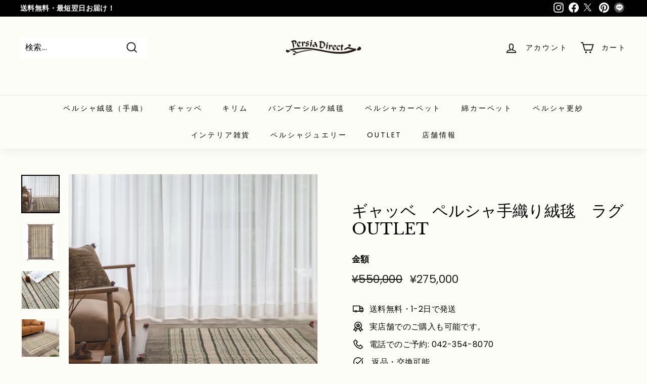

--- FILE ---
content_type: text/html; charset=utf-8
request_url: https://persiadirect.jp/products/gabbeh_g1118_be
body_size: 41721
content:
<!doctype html>
<html class="no-js" lang="ja" dir="ltr">
<head>
<meta name="p:domain_verify" content="57965825a4cde9f8771414d55b4c0c90"/>
  <!-- Google Tag Manager -->
<script>(function(w,d,s,l,i){w[l]=w[l]||[];w[l].push({'gtm.start':
new Date().getTime(),event:'gtm.js'});var f=d.getElementsByTagName(s)[0],
j=d.createElement(s),dl=l!='dataLayer'?'&l='+l:'';j.async=true;j.src=
'https://www.googletagmanager.com/gtm.js?id='+i+dl;f.parentNode.insertBefore(j,f);
})(window,document,'script','dataLayer','GTM-PND2BGD');</script>
<!-- End Google Tag Manager -->

  

<!-- Google tag (gtag.js) -->
<script async src="https://www.googletagmanager.com/gtag/js?id=AW-402005875"></script>
<script>
  window.dataLayer = window.dataLayer || [];
  function gtag(){dataLayer.push(arguments);}
  gtag('js', new Date());

  gtag('config', 'AW-402005875');
</script>

  <!-- Event snippet for カートに追加 conversion page -->
<script>
  window.addEventListener('DOMContentLoaded', function() {
   document.querySelectorAll('[class*="add-to-cart"],[class*="shopify-payment-button"]').forEach(function(link){
     link.addEventListener('click', function() {
      gtag('event', 'conversion', { 'send_to': 'AW-402005875/_wevCIffqYoYEPO-2L8B' });
     });
   });
  });
</script>

  <!-- Event snippet for 電話番号クリックconversion page -->
<script>
window.addEventListener('DOMContentLoaded', function() {
 document.querySelectorAll('[href*="tel:"]').forEach(function(link){
   link.addEventListener('click', function() {
gtag('event', 'conversion', {'send_to': 'AW-402005875/k4gHCMPK_PYDEPO-2L8B'});
   });
 });
});
</script>
  
  <meta charset="utf-8">
  <meta http-equiv="X-UA-Compatible" content="IE=edge,chrome=1">
  <meta name="viewport" content="width=device-width,initial-scale=1">
  <meta name="theme-color" content="#333333">
  <link rel="canonical" href="https://persiadirect.jp/products/gabbeh_g1118_be">
  <link rel="preload" as="script" href="//persiadirect.jp/cdn/shop/t/21/assets/theme.js?v=172383760023222790461665508022">
  <link rel="preconnect" href="https://cdn.shopify.com" crossorigin>
  <link rel="preconnect" href="https://fonts.shopifycdn.com" crossorigin>
  <link rel="dns-prefetch" href="https://productreviews.shopifycdn.com">
  <link rel="dns-prefetch" href="https://ajax.googleapis.com">
  <link rel="dns-prefetch" href="https://maps.googleapis.com">
  <link rel="dns-prefetch" href="https://maps.gstatic.com"><link rel="shortcut icon" href="//persiadirect.jp/cdn/shop/files/logogogogo_bfe9c5e1-352f-4432-90d5-3d12f5effe49_32x32.jpg?v=1614348380" type="image/png" /><title>ARYANA アーリヤナ　ペルシャ手織りギャッベ 　ラグサイズ
&ndash; Persiadirect
</title>
<meta name="description" content="リビングやソファ前に敷くのにちょうどよい、定番のペルシャ手織りギャッベ絨毯です。大きすぎず、小さすぎずのサイズ感で、お部屋のインテリアに合わせやすくダイニングテーブルの下などにも敷きやすい、約１.5畳サイズです。柔らかく、ふかふかで、オールシーズン使える気持ちの良い肌触りが特徴です。手織り一点物で、世界にひとつしかないデザインをお楽しみください。こちらのギャッベは細い糸で織られており、織るのに手間がかかる分、通常のギャッベより厚みが少なく織り目が詰んでいるリーズバフトギャッベです。リーズはペルシャ語で&quot;細かい&quot;、バフトは&quot;織り&quot;を意味します。商品仕様 サイズ 124×182cm 厚み 2cm 産地 シラーズ（イラン） 素材 ウール1"><meta property="og:site_name" content="Persiadirect">
  <meta property="og:url" content="https://persiadirect.jp/products/gabbeh_g1118_be">
  <meta property="og:title" content="ギャッベ　ペルシャ手織り絨毯　ラグ OUTLET">
  <meta property="og:type" content="product">
  <meta property="og:description" content="リビングやソファ前に敷くのにちょうどよい、定番のペルシャ手織りギャッベ絨毯です。大きすぎず、小さすぎずのサイズ感で、お部屋のインテリアに合わせやすくダイニングテーブルの下などにも敷きやすい、約１.5畳サイズです。柔らかく、ふかふかで、オールシーズン使える気持ちの良い肌触りが特徴です。手織り一点物で、世界にひとつしかないデザインをお楽しみください。こちらのギャッベは細い糸で織られており、織るのに手間がかかる分、通常のギャッベより厚みが少なく織り目が詰んでいるリーズバフトギャッベです。リーズはペルシャ語で&quot;細かい&quot;、バフトは&quot;織り&quot;を意味します。商品仕様 サイズ 124×182cm 厚み 2cm 産地 シラーズ（イラン） 素材 ウール1"><meta property="og:image" content="http://persiadirect.jp/cdn/shop/files/gabbeh_g1118_9.jpg?v=1755936151">
    <meta property="og:image:secure_url" content="https://persiadirect.jp/cdn/shop/files/gabbeh_g1118_9.jpg?v=1755936151">
    <meta property="og:image:width" content="1080">
    <meta property="og:image:height" content="1080"><meta name="twitter:site" content="@persia_direct">
  <meta name="twitter:card" content="summary_large_image">
  <meta name="twitter:title" content="ギャッベ　ペルシャ手織り絨毯　ラグ OUTLET">
  <meta name="twitter:description" content="リビングやソファ前に敷くのにちょうどよい、定番のペルシャ手織りギャッベ絨毯です。大きすぎず、小さすぎずのサイズ感で、お部屋のインテリアに合わせやすくダイニングテーブルの下などにも敷きやすい、約１.5畳サイズです。柔らかく、ふかふかで、オールシーズン使える気持ちの良い肌触りが特徴です。手織り一点物で、世界にひとつしかないデザインをお楽しみください。こちらのギャッベは細い糸で織られており、織るのに手間がかかる分、通常のギャッベより厚みが少なく織り目が詰んでいるリーズバフトギャッベです。リーズはペルシャ語で&quot;細かい&quot;、バフトは&quot;織り&quot;を意味します。商品仕様 サイズ 124×182cm 厚み 2cm 産地 シラーズ（イラン） 素材 ウール1">
<style data-shopify>@font-face {
  font-family: "Libre Baskerville";
  font-weight: 400;
  font-style: normal;
  font-display: swap;
  src: url("//persiadirect.jp/cdn/fonts/libre_baskerville/librebaskerville_n4.2ec9ee517e3ce28d5f1e6c6e75efd8a97e59c189.woff2") format("woff2"),
       url("//persiadirect.jp/cdn/fonts/libre_baskerville/librebaskerville_n4.323789551b85098885c8eccedfb1bd8f25f56007.woff") format("woff");
}

  @font-face {
  font-family: Poppins;
  font-weight: 400;
  font-style: normal;
  font-display: swap;
  src: url("//persiadirect.jp/cdn/fonts/poppins/poppins_n4.0ba78fa5af9b0e1a374041b3ceaadf0a43b41362.woff2") format("woff2"),
       url("//persiadirect.jp/cdn/fonts/poppins/poppins_n4.214741a72ff2596839fc9760ee7a770386cf16ca.woff") format("woff");
}


  @font-face {
  font-family: Poppins;
  font-weight: 600;
  font-style: normal;
  font-display: swap;
  src: url("//persiadirect.jp/cdn/fonts/poppins/poppins_n6.aa29d4918bc243723d56b59572e18228ed0786f6.woff2") format("woff2"),
       url("//persiadirect.jp/cdn/fonts/poppins/poppins_n6.5f815d845fe073750885d5b7e619ee00e8111208.woff") format("woff");
}

  @font-face {
  font-family: Poppins;
  font-weight: 400;
  font-style: italic;
  font-display: swap;
  src: url("//persiadirect.jp/cdn/fonts/poppins/poppins_i4.846ad1e22474f856bd6b81ba4585a60799a9f5d2.woff2") format("woff2"),
       url("//persiadirect.jp/cdn/fonts/poppins/poppins_i4.56b43284e8b52fc64c1fd271f289a39e8477e9ec.woff") format("woff");
}

  @font-face {
  font-family: Poppins;
  font-weight: 600;
  font-style: italic;
  font-display: swap;
  src: url("//persiadirect.jp/cdn/fonts/poppins/poppins_i6.bb8044d6203f492888d626dafda3c2999253e8e9.woff2") format("woff2"),
       url("//persiadirect.jp/cdn/fonts/poppins/poppins_i6.e233dec1a61b1e7dead9f920159eda42280a02c3.woff") format("woff");
}

</style><link href="//persiadirect.jp/cdn/shop/t/21/assets/theme.css?v=47800828429818639711760678650" rel="stylesheet" type="text/css" media="all" />
<style data-shopify>:root {
    --typeHeaderPrimary: "Libre Baskerville";
    --typeHeaderFallback: serif;
    --typeHeaderSize: 36px;
    --typeHeaderWeight: 400;
    --typeHeaderLineHeight: 1.2;
    --typeHeaderSpacing: 0.0em;

    --typeBasePrimary:Poppins;
    --typeBaseFallback:sans-serif;
    --typeBaseSize: 16px;
    --typeBaseWeight: 400;
    --typeBaseSpacing: 0.025em;
    --typeBaseLineHeight: 1.5;

    --colorSmallImageBg: #ffffff;
    --colorSmallImageBgDark: #f7f7f7;
    --colorLargeImageBg: #f6f5e7;
    --colorLargeImageBgLight: #ffffff;

    --iconWeight: 4px;
    --iconLinecaps: miter;

    
      --buttonRadius: 0px;
      --btnPadding: 11px 20px;
    

    
      --roundness: 0px;
    

    
      --gridThickness: 0px;
    

    --productTileMargin: 10%;
    --collectionTileMargin: 17%;

    --swatchSize: 40px;
  }

  @media screen and (max-width: 768px) {
    :root {
      --typeBaseSize: 14px;

      
        --roundness: 0px;
        --btnPadding: 9px 17px;
      
    }
  }</style><script>
    document.documentElement.className = document.documentElement.className.replace('no-js', 'js');

    window.theme = window.theme || {};
    theme.routes = {
      home: "/",
      collections: "/collections",
      cart: "/cart.js",
      cartPage: "/cart",
      cartAdd: "/cart/add.js",
      cartChange: "/cart/change.js",
      search: "/search"
    };
    theme.strings = {
      soldOut: "SOLD OUT",
      unavailable: "",
      inStockLabel: "在庫あり",
      oneStockLabel: "残りわずか -[count]",
      otherStockLabel: "残りわずか -[count]",
      willNotShipUntil: "出荷予定日 [date]",
      willBeInStockAfter: "入荷予定日 [date]",
      waitingForStock: "COMING SOON",
      savePrice: "",
      cartEmpty: "現在、買い物かごには商品が入っておりません。",
      cartTermsConfirmation: "ご購入手続きへ進む為には利用規約に同意する必要があります。",
      searchCollections: "コレクション :",
      searchPages: "ページ :",
      searchArticles: "記事 :"
    };
    theme.settings = {
      cartType: "dropdown",
      isCustomerTemplate: false,
      moneyFormat: "¥{{amount_no_decimals}}",
      saveType: "dollar",
      productImageSize: "square",
      productImageCover: true,
      predictiveSearch: true,
      predictiveSearchType: "product,article",
      superScriptSetting: true,
      superScriptPrice: false,
      quickView: true,
      quickAdd: true,
      themeName: 'Expanse',
      themeVersion: "4.1.0"
    };
  </script>

  <script>window.performance && window.performance.mark && window.performance.mark('shopify.content_for_header.start');</script><meta name="google-site-verification" content="WuQc47smpr60IKUvAvOvJz2Uq-Aj_oGZWvexj0UR5lY">
<meta id="shopify-digital-wallet" name="shopify-digital-wallet" content="/31913509004/digital_wallets/dialog">
<link rel="alternate" type="application/json+oembed" href="https://persiadirect.jp/products/gabbeh_g1118_be.oembed">
<script async="async" src="/checkouts/internal/preloads.js?locale=ja-JP"></script>
<script id="shopify-features" type="application/json">{"accessToken":"2f771f12018c98efe6f2fa44052c3342","betas":["rich-media-storefront-analytics"],"domain":"persiadirect.jp","predictiveSearch":false,"shopId":31913509004,"locale":"ja"}</script>
<script>var Shopify = Shopify || {};
Shopify.shop = "persiadirect.myshopify.com";
Shopify.locale = "ja";
Shopify.currency = {"active":"JPY","rate":"1.0"};
Shopify.country = "JP";
Shopify.theme = {"name":"Expanse","id":131153166496,"schema_name":"Expanse","schema_version":"4.0.1","theme_store_id":902,"role":"main"};
Shopify.theme.handle = "null";
Shopify.theme.style = {"id":null,"handle":null};
Shopify.cdnHost = "persiadirect.jp/cdn";
Shopify.routes = Shopify.routes || {};
Shopify.routes.root = "/";</script>
<script type="module">!function(o){(o.Shopify=o.Shopify||{}).modules=!0}(window);</script>
<script>!function(o){function n(){var o=[];function n(){o.push(Array.prototype.slice.apply(arguments))}return n.q=o,n}var t=o.Shopify=o.Shopify||{};t.loadFeatures=n(),t.autoloadFeatures=n()}(window);</script>
<script id="shop-js-analytics" type="application/json">{"pageType":"product"}</script>
<script defer="defer" async type="module" src="//persiadirect.jp/cdn/shopifycloud/shop-js/modules/v2/client.init-shop-cart-sync_B6iN3ppr.ja.esm.js"></script>
<script defer="defer" async type="module" src="//persiadirect.jp/cdn/shopifycloud/shop-js/modules/v2/chunk.common_JT7zyiq2.esm.js"></script>
<script type="module">
  await import("//persiadirect.jp/cdn/shopifycloud/shop-js/modules/v2/client.init-shop-cart-sync_B6iN3ppr.ja.esm.js");
await import("//persiadirect.jp/cdn/shopifycloud/shop-js/modules/v2/chunk.common_JT7zyiq2.esm.js");

  window.Shopify.SignInWithShop?.initShopCartSync?.({"fedCMEnabled":true,"windoidEnabled":true});

</script>
<script>(function() {
  var isLoaded = false;
  function asyncLoad() {
    if (isLoaded) return;
    isLoaded = true;
    var urls = ["https:\/\/static.klaviyo.com\/onsite\/js\/klaviyo.js?company_id=UiUUUT\u0026shop=persiadirect.myshopify.com","https:\/\/static.klaviyo.com\/onsite\/js\/klaviyo.js?company_id=UaDWCw\u0026shop=persiadirect.myshopify.com","\/\/code.tidio.co\/jhyyyvrbul0c8gjtnm2znaflfwh6v5mq.js?shop=persiadirect.myshopify.com"];
    for (var i = 0; i < urls.length; i++) {
      var s = document.createElement('script');
      s.type = 'text/javascript';
      s.async = true;
      s.src = urls[i];
      var x = document.getElementsByTagName('script')[0];
      x.parentNode.insertBefore(s, x);
    }
  };
  if(window.attachEvent) {
    window.attachEvent('onload', asyncLoad);
  } else {
    window.addEventListener('load', asyncLoad, false);
  }
})();</script>
<script id="__st">var __st={"a":31913509004,"offset":32400,"reqid":"452af0a7-94e6-465a-ab79-d192a51d0da5-1768594265","pageurl":"persiadirect.jp\/products\/gabbeh_g1118_be","u":"d42cc36e7105","p":"product","rtyp":"product","rid":10923370119328};</script>
<script>window.ShopifyPaypalV4VisibilityTracking = true;</script>
<script id="captcha-bootstrap">!function(){'use strict';const t='contact',e='account',n='new_comment',o=[[t,t],['blogs',n],['comments',n],[t,'customer']],c=[[e,'customer_login'],[e,'guest_login'],[e,'recover_customer_password'],[e,'create_customer']],r=t=>t.map((([t,e])=>`form[action*='/${t}']:not([data-nocaptcha='true']) input[name='form_type'][value='${e}']`)).join(','),a=t=>()=>t?[...document.querySelectorAll(t)].map((t=>t.form)):[];function s(){const t=[...o],e=r(t);return a(e)}const i='password',u='form_key',d=['recaptcha-v3-token','g-recaptcha-response','h-captcha-response',i],f=()=>{try{return window.sessionStorage}catch{return}},m='__shopify_v',_=t=>t.elements[u];function p(t,e,n=!1){try{const o=window.sessionStorage,c=JSON.parse(o.getItem(e)),{data:r}=function(t){const{data:e,action:n}=t;return t[m]||n?{data:e,action:n}:{data:t,action:n}}(c);for(const[e,n]of Object.entries(r))t.elements[e]&&(t.elements[e].value=n);n&&o.removeItem(e)}catch(o){console.error('form repopulation failed',{error:o})}}const l='form_type',E='cptcha';function T(t){t.dataset[E]=!0}const w=window,h=w.document,L='Shopify',v='ce_forms',y='captcha';let A=!1;((t,e)=>{const n=(g='f06e6c50-85a8-45c8-87d0-21a2b65856fe',I='https://cdn.shopify.com/shopifycloud/storefront-forms-hcaptcha/ce_storefront_forms_captcha_hcaptcha.v1.5.2.iife.js',D={infoText:'hCaptchaによる保護',privacyText:'プライバシー',termsText:'利用規約'},(t,e,n)=>{const o=w[L][v],c=o.bindForm;if(c)return c(t,g,e,D).then(n);var r;o.q.push([[t,g,e,D],n]),r=I,A||(h.body.append(Object.assign(h.createElement('script'),{id:'captcha-provider',async:!0,src:r})),A=!0)});var g,I,D;w[L]=w[L]||{},w[L][v]=w[L][v]||{},w[L][v].q=[],w[L][y]=w[L][y]||{},w[L][y].protect=function(t,e){n(t,void 0,e),T(t)},Object.freeze(w[L][y]),function(t,e,n,w,h,L){const[v,y,A,g]=function(t,e,n){const i=e?o:[],u=t?c:[],d=[...i,...u],f=r(d),m=r(i),_=r(d.filter((([t,e])=>n.includes(e))));return[a(f),a(m),a(_),s()]}(w,h,L),I=t=>{const e=t.target;return e instanceof HTMLFormElement?e:e&&e.form},D=t=>v().includes(t);t.addEventListener('submit',(t=>{const e=I(t);if(!e)return;const n=D(e)&&!e.dataset.hcaptchaBound&&!e.dataset.recaptchaBound,o=_(e),c=g().includes(e)&&(!o||!o.value);(n||c)&&t.preventDefault(),c&&!n&&(function(t){try{if(!f())return;!function(t){const e=f();if(!e)return;const n=_(t);if(!n)return;const o=n.value;o&&e.removeItem(o)}(t);const e=Array.from(Array(32),(()=>Math.random().toString(36)[2])).join('');!function(t,e){_(t)||t.append(Object.assign(document.createElement('input'),{type:'hidden',name:u})),t.elements[u].value=e}(t,e),function(t,e){const n=f();if(!n)return;const o=[...t.querySelectorAll(`input[type='${i}']`)].map((({name:t})=>t)),c=[...d,...o],r={};for(const[a,s]of new FormData(t).entries())c.includes(a)||(r[a]=s);n.setItem(e,JSON.stringify({[m]:1,action:t.action,data:r}))}(t,e)}catch(e){console.error('failed to persist form',e)}}(e),e.submit())}));const S=(t,e)=>{t&&!t.dataset[E]&&(n(t,e.some((e=>e===t))),T(t))};for(const o of['focusin','change'])t.addEventListener(o,(t=>{const e=I(t);D(e)&&S(e,y())}));const B=e.get('form_key'),M=e.get(l),P=B&&M;t.addEventListener('DOMContentLoaded',(()=>{const t=y();if(P)for(const e of t)e.elements[l].value===M&&p(e,B);[...new Set([...A(),...v().filter((t=>'true'===t.dataset.shopifyCaptcha))])].forEach((e=>S(e,t)))}))}(h,new URLSearchParams(w.location.search),n,t,e,['guest_login'])})(!0,!0)}();</script>
<script integrity="sha256-4kQ18oKyAcykRKYeNunJcIwy7WH5gtpwJnB7kiuLZ1E=" data-source-attribution="shopify.loadfeatures" defer="defer" src="//persiadirect.jp/cdn/shopifycloud/storefront/assets/storefront/load_feature-a0a9edcb.js" crossorigin="anonymous"></script>
<script data-source-attribution="shopify.dynamic_checkout.dynamic.init">var Shopify=Shopify||{};Shopify.PaymentButton=Shopify.PaymentButton||{isStorefrontPortableWallets:!0,init:function(){window.Shopify.PaymentButton.init=function(){};var t=document.createElement("script");t.src="https://persiadirect.jp/cdn/shopifycloud/portable-wallets/latest/portable-wallets.ja.js",t.type="module",document.head.appendChild(t)}};
</script>
<script data-source-attribution="shopify.dynamic_checkout.buyer_consent">
  function portableWalletsHideBuyerConsent(e){var t=document.getElementById("shopify-buyer-consent"),n=document.getElementById("shopify-subscription-policy-button");t&&n&&(t.classList.add("hidden"),t.setAttribute("aria-hidden","true"),n.removeEventListener("click",e))}function portableWalletsShowBuyerConsent(e){var t=document.getElementById("shopify-buyer-consent"),n=document.getElementById("shopify-subscription-policy-button");t&&n&&(t.classList.remove("hidden"),t.removeAttribute("aria-hidden"),n.addEventListener("click",e))}window.Shopify?.PaymentButton&&(window.Shopify.PaymentButton.hideBuyerConsent=portableWalletsHideBuyerConsent,window.Shopify.PaymentButton.showBuyerConsent=portableWalletsShowBuyerConsent);
</script>
<script>
  function portableWalletsCleanup(e){e&&e.src&&console.error("Failed to load portable wallets script "+e.src);var t=document.querySelectorAll("shopify-accelerated-checkout .shopify-payment-button__skeleton, shopify-accelerated-checkout-cart .wallet-cart-button__skeleton"),e=document.getElementById("shopify-buyer-consent");for(let e=0;e<t.length;e++)t[e].remove();e&&e.remove()}function portableWalletsNotLoadedAsModule(e){e instanceof ErrorEvent&&"string"==typeof e.message&&e.message.includes("import.meta")&&"string"==typeof e.filename&&e.filename.includes("portable-wallets")&&(window.removeEventListener("error",portableWalletsNotLoadedAsModule),window.Shopify.PaymentButton.failedToLoad=e,"loading"===document.readyState?document.addEventListener("DOMContentLoaded",window.Shopify.PaymentButton.init):window.Shopify.PaymentButton.init())}window.addEventListener("error",portableWalletsNotLoadedAsModule);
</script>

<script type="module" src="https://persiadirect.jp/cdn/shopifycloud/portable-wallets/latest/portable-wallets.ja.js" onError="portableWalletsCleanup(this)" crossorigin="anonymous"></script>
<script nomodule>
  document.addEventListener("DOMContentLoaded", portableWalletsCleanup);
</script>

<link id="shopify-accelerated-checkout-styles" rel="stylesheet" media="screen" href="https://persiadirect.jp/cdn/shopifycloud/portable-wallets/latest/accelerated-checkout-backwards-compat.css" crossorigin="anonymous">
<style id="shopify-accelerated-checkout-cart">
        #shopify-buyer-consent {
  margin-top: 1em;
  display: inline-block;
  width: 100%;
}

#shopify-buyer-consent.hidden {
  display: none;
}

#shopify-subscription-policy-button {
  background: none;
  border: none;
  padding: 0;
  text-decoration: underline;
  font-size: inherit;
  cursor: pointer;
}

#shopify-subscription-policy-button::before {
  box-shadow: none;
}

      </style>

<script>window.performance && window.performance.mark && window.performance.mark('shopify.content_for_header.end');</script>

  <script src="//persiadirect.jp/cdn/shop/t/21/assets/vendor-scripts-v2.js" defer="defer"></script>
  <script src="//persiadirect.jp/cdn/shop/t/21/assets/theme.js?v=172383760023222790461665508022" defer="defer"></script>

  <!-- ペイディ -->
  <script src= "https://cdn.paidy.com/promotional-messaging/general/paidy-upsell-widget.js" defer="defer"></script> 
  

<!-- BEGIN app block: shopify://apps/seowill-seoant-ai-seo/blocks/seoant-core/8e57283b-dcb0-4f7b-a947-fb5c57a0d59d -->
<!--SEOAnt Core By SEOAnt Teams, v0.1.6 START -->







    <!-- BEGIN app snippet: Product-JSON-LD --><!-- END app snippet -->


<!-- SON-LD generated By SEOAnt END -->



<!-- Start : SEOAnt BrokenLink Redirect --><script type="text/javascript">
    !function(t){var e={};function r(n){if(e[n])return e[n].exports;var o=e[n]={i:n,l:!1,exports:{}};return t[n].call(o.exports,o,o.exports,r),o.l=!0,o.exports}r.m=t,r.c=e,r.d=function(t,e,n){r.o(t,e)||Object.defineProperty(t,e,{enumerable:!0,get:n})},r.r=function(t){"undefined"!==typeof Symbol&&Symbol.toStringTag&&Object.defineProperty(t,Symbol.toStringTag,{value:"Module"}),Object.defineProperty(t,"__esModule",{value:!0})},r.t=function(t,e){if(1&e&&(t=r(t)),8&e)return t;if(4&e&&"object"===typeof t&&t&&t.__esModule)return t;var n=Object.create(null);if(r.r(n),Object.defineProperty(n,"default",{enumerable:!0,value:t}),2&e&&"string"!=typeof t)for(var o in t)r.d(n,o,function(e){return t[e]}.bind(null,o));return n},r.n=function(t){var e=t&&t.__esModule?function(){return t.default}:function(){return t};return r.d(e,"a",e),e},r.o=function(t,e){return Object.prototype.hasOwnProperty.call(t,e)},r.p="",r(r.s=11)}([function(t,e,r){"use strict";var n=r(2),o=Object.prototype.toString;function i(t){return"[object Array]"===o.call(t)}function a(t){return"undefined"===typeof t}function u(t){return null!==t&&"object"===typeof t}function s(t){return"[object Function]"===o.call(t)}function c(t,e){if(null!==t&&"undefined"!==typeof t)if("object"!==typeof t&&(t=[t]),i(t))for(var r=0,n=t.length;r<n;r++)e.call(null,t[r],r,t);else for(var o in t)Object.prototype.hasOwnProperty.call(t,o)&&e.call(null,t[o],o,t)}t.exports={isArray:i,isArrayBuffer:function(t){return"[object ArrayBuffer]"===o.call(t)},isBuffer:function(t){return null!==t&&!a(t)&&null!==t.constructor&&!a(t.constructor)&&"function"===typeof t.constructor.isBuffer&&t.constructor.isBuffer(t)},isFormData:function(t){return"undefined"!==typeof FormData&&t instanceof FormData},isArrayBufferView:function(t){return"undefined"!==typeof ArrayBuffer&&ArrayBuffer.isView?ArrayBuffer.isView(t):t&&t.buffer&&t.buffer instanceof ArrayBuffer},isString:function(t){return"string"===typeof t},isNumber:function(t){return"number"===typeof t},isObject:u,isUndefined:a,isDate:function(t){return"[object Date]"===o.call(t)},isFile:function(t){return"[object File]"===o.call(t)},isBlob:function(t){return"[object Blob]"===o.call(t)},isFunction:s,isStream:function(t){return u(t)&&s(t.pipe)},isURLSearchParams:function(t){return"undefined"!==typeof URLSearchParams&&t instanceof URLSearchParams},isStandardBrowserEnv:function(){return("undefined"===typeof navigator||"ReactNative"!==navigator.product&&"NativeScript"!==navigator.product&&"NS"!==navigator.product)&&("undefined"!==typeof window&&"undefined"!==typeof document)},forEach:c,merge:function t(){var e={};function r(r,n){"object"===typeof e[n]&&"object"===typeof r?e[n]=t(e[n],r):e[n]=r}for(var n=0,o=arguments.length;n<o;n++)c(arguments[n],r);return e},deepMerge:function t(){var e={};function r(r,n){"object"===typeof e[n]&&"object"===typeof r?e[n]=t(e[n],r):e[n]="object"===typeof r?t({},r):r}for(var n=0,o=arguments.length;n<o;n++)c(arguments[n],r);return e},extend:function(t,e,r){return c(e,(function(e,o){t[o]=r&&"function"===typeof e?n(e,r):e})),t},trim:function(t){return t.replace(/^\s*/,"").replace(/\s*$/,"")}}},function(t,e,r){t.exports=r(12)},function(t,e,r){"use strict";t.exports=function(t,e){return function(){for(var r=new Array(arguments.length),n=0;n<r.length;n++)r[n]=arguments[n];return t.apply(e,r)}}},function(t,e,r){"use strict";var n=r(0);function o(t){return encodeURIComponent(t).replace(/%40/gi,"@").replace(/%3A/gi,":").replace(/%24/g,"$").replace(/%2C/gi,",").replace(/%20/g,"+").replace(/%5B/gi,"[").replace(/%5D/gi,"]")}t.exports=function(t,e,r){if(!e)return t;var i;if(r)i=r(e);else if(n.isURLSearchParams(e))i=e.toString();else{var a=[];n.forEach(e,(function(t,e){null!==t&&"undefined"!==typeof t&&(n.isArray(t)?e+="[]":t=[t],n.forEach(t,(function(t){n.isDate(t)?t=t.toISOString():n.isObject(t)&&(t=JSON.stringify(t)),a.push(o(e)+"="+o(t))})))})),i=a.join("&")}if(i){var u=t.indexOf("#");-1!==u&&(t=t.slice(0,u)),t+=(-1===t.indexOf("?")?"?":"&")+i}return t}},function(t,e,r){"use strict";t.exports=function(t){return!(!t||!t.__CANCEL__)}},function(t,e,r){"use strict";(function(e){var n=r(0),o=r(19),i={"Content-Type":"application/x-www-form-urlencoded"};function a(t,e){!n.isUndefined(t)&&n.isUndefined(t["Content-Type"])&&(t["Content-Type"]=e)}var u={adapter:function(){var t;return("undefined"!==typeof XMLHttpRequest||"undefined"!==typeof e&&"[object process]"===Object.prototype.toString.call(e))&&(t=r(6)),t}(),transformRequest:[function(t,e){return o(e,"Accept"),o(e,"Content-Type"),n.isFormData(t)||n.isArrayBuffer(t)||n.isBuffer(t)||n.isStream(t)||n.isFile(t)||n.isBlob(t)?t:n.isArrayBufferView(t)?t.buffer:n.isURLSearchParams(t)?(a(e,"application/x-www-form-urlencoded;charset=utf-8"),t.toString()):n.isObject(t)?(a(e,"application/json;charset=utf-8"),JSON.stringify(t)):t}],transformResponse:[function(t){if("string"===typeof t)try{t=JSON.parse(t)}catch(e){}return t}],timeout:0,xsrfCookieName:"XSRF-TOKEN",xsrfHeaderName:"X-XSRF-TOKEN",maxContentLength:-1,validateStatus:function(t){return t>=200&&t<300},headers:{common:{Accept:"application/json, text/plain, */*"}}};n.forEach(["delete","get","head"],(function(t){u.headers[t]={}})),n.forEach(["post","put","patch"],(function(t){u.headers[t]=n.merge(i)})),t.exports=u}).call(this,r(18))},function(t,e,r){"use strict";var n=r(0),o=r(20),i=r(3),a=r(22),u=r(25),s=r(26),c=r(7);t.exports=function(t){return new Promise((function(e,f){var l=t.data,p=t.headers;n.isFormData(l)&&delete p["Content-Type"];var h=new XMLHttpRequest;if(t.auth){var d=t.auth.username||"",m=t.auth.password||"";p.Authorization="Basic "+btoa(d+":"+m)}var y=a(t.baseURL,t.url);if(h.open(t.method.toUpperCase(),i(y,t.params,t.paramsSerializer),!0),h.timeout=t.timeout,h.onreadystatechange=function(){if(h&&4===h.readyState&&(0!==h.status||h.responseURL&&0===h.responseURL.indexOf("file:"))){var r="getAllResponseHeaders"in h?u(h.getAllResponseHeaders()):null,n={data:t.responseType&&"text"!==t.responseType?h.response:h.responseText,status:h.status,statusText:h.statusText,headers:r,config:t,request:h};o(e,f,n),h=null}},h.onabort=function(){h&&(f(c("Request aborted",t,"ECONNABORTED",h)),h=null)},h.onerror=function(){f(c("Network Error",t,null,h)),h=null},h.ontimeout=function(){var e="timeout of "+t.timeout+"ms exceeded";t.timeoutErrorMessage&&(e=t.timeoutErrorMessage),f(c(e,t,"ECONNABORTED",h)),h=null},n.isStandardBrowserEnv()){var v=r(27),g=(t.withCredentials||s(y))&&t.xsrfCookieName?v.read(t.xsrfCookieName):void 0;g&&(p[t.xsrfHeaderName]=g)}if("setRequestHeader"in h&&n.forEach(p,(function(t,e){"undefined"===typeof l&&"content-type"===e.toLowerCase()?delete p[e]:h.setRequestHeader(e,t)})),n.isUndefined(t.withCredentials)||(h.withCredentials=!!t.withCredentials),t.responseType)try{h.responseType=t.responseType}catch(w){if("json"!==t.responseType)throw w}"function"===typeof t.onDownloadProgress&&h.addEventListener("progress",t.onDownloadProgress),"function"===typeof t.onUploadProgress&&h.upload&&h.upload.addEventListener("progress",t.onUploadProgress),t.cancelToken&&t.cancelToken.promise.then((function(t){h&&(h.abort(),f(t),h=null)})),void 0===l&&(l=null),h.send(l)}))}},function(t,e,r){"use strict";var n=r(21);t.exports=function(t,e,r,o,i){var a=new Error(t);return n(a,e,r,o,i)}},function(t,e,r){"use strict";var n=r(0);t.exports=function(t,e){e=e||{};var r={},o=["url","method","params","data"],i=["headers","auth","proxy"],a=["baseURL","url","transformRequest","transformResponse","paramsSerializer","timeout","withCredentials","adapter","responseType","xsrfCookieName","xsrfHeaderName","onUploadProgress","onDownloadProgress","maxContentLength","validateStatus","maxRedirects","httpAgent","httpsAgent","cancelToken","socketPath"];n.forEach(o,(function(t){"undefined"!==typeof e[t]&&(r[t]=e[t])})),n.forEach(i,(function(o){n.isObject(e[o])?r[o]=n.deepMerge(t[o],e[o]):"undefined"!==typeof e[o]?r[o]=e[o]:n.isObject(t[o])?r[o]=n.deepMerge(t[o]):"undefined"!==typeof t[o]&&(r[o]=t[o])})),n.forEach(a,(function(n){"undefined"!==typeof e[n]?r[n]=e[n]:"undefined"!==typeof t[n]&&(r[n]=t[n])}));var u=o.concat(i).concat(a),s=Object.keys(e).filter((function(t){return-1===u.indexOf(t)}));return n.forEach(s,(function(n){"undefined"!==typeof e[n]?r[n]=e[n]:"undefined"!==typeof t[n]&&(r[n]=t[n])})),r}},function(t,e,r){"use strict";function n(t){this.message=t}n.prototype.toString=function(){return"Cancel"+(this.message?": "+this.message:"")},n.prototype.__CANCEL__=!0,t.exports=n},function(t,e,r){t.exports=r(13)},function(t,e,r){t.exports=r(30)},function(t,e,r){var n=function(t){"use strict";var e=Object.prototype,r=e.hasOwnProperty,n="function"===typeof Symbol?Symbol:{},o=n.iterator||"@@iterator",i=n.asyncIterator||"@@asyncIterator",a=n.toStringTag||"@@toStringTag";function u(t,e,r){return Object.defineProperty(t,e,{value:r,enumerable:!0,configurable:!0,writable:!0}),t[e]}try{u({},"")}catch(S){u=function(t,e,r){return t[e]=r}}function s(t,e,r,n){var o=e&&e.prototype instanceof l?e:l,i=Object.create(o.prototype),a=new L(n||[]);return i._invoke=function(t,e,r){var n="suspendedStart";return function(o,i){if("executing"===n)throw new Error("Generator is already running");if("completed"===n){if("throw"===o)throw i;return j()}for(r.method=o,r.arg=i;;){var a=r.delegate;if(a){var u=x(a,r);if(u){if(u===f)continue;return u}}if("next"===r.method)r.sent=r._sent=r.arg;else if("throw"===r.method){if("suspendedStart"===n)throw n="completed",r.arg;r.dispatchException(r.arg)}else"return"===r.method&&r.abrupt("return",r.arg);n="executing";var s=c(t,e,r);if("normal"===s.type){if(n=r.done?"completed":"suspendedYield",s.arg===f)continue;return{value:s.arg,done:r.done}}"throw"===s.type&&(n="completed",r.method="throw",r.arg=s.arg)}}}(t,r,a),i}function c(t,e,r){try{return{type:"normal",arg:t.call(e,r)}}catch(S){return{type:"throw",arg:S}}}t.wrap=s;var f={};function l(){}function p(){}function h(){}var d={};d[o]=function(){return this};var m=Object.getPrototypeOf,y=m&&m(m(T([])));y&&y!==e&&r.call(y,o)&&(d=y);var v=h.prototype=l.prototype=Object.create(d);function g(t){["next","throw","return"].forEach((function(e){u(t,e,(function(t){return this._invoke(e,t)}))}))}function w(t,e){var n;this._invoke=function(o,i){function a(){return new e((function(n,a){!function n(o,i,a,u){var s=c(t[o],t,i);if("throw"!==s.type){var f=s.arg,l=f.value;return l&&"object"===typeof l&&r.call(l,"__await")?e.resolve(l.__await).then((function(t){n("next",t,a,u)}),(function(t){n("throw",t,a,u)})):e.resolve(l).then((function(t){f.value=t,a(f)}),(function(t){return n("throw",t,a,u)}))}u(s.arg)}(o,i,n,a)}))}return n=n?n.then(a,a):a()}}function x(t,e){var r=t.iterator[e.method];if(void 0===r){if(e.delegate=null,"throw"===e.method){if(t.iterator.return&&(e.method="return",e.arg=void 0,x(t,e),"throw"===e.method))return f;e.method="throw",e.arg=new TypeError("The iterator does not provide a 'throw' method")}return f}var n=c(r,t.iterator,e.arg);if("throw"===n.type)return e.method="throw",e.arg=n.arg,e.delegate=null,f;var o=n.arg;return o?o.done?(e[t.resultName]=o.value,e.next=t.nextLoc,"return"!==e.method&&(e.method="next",e.arg=void 0),e.delegate=null,f):o:(e.method="throw",e.arg=new TypeError("iterator result is not an object"),e.delegate=null,f)}function b(t){var e={tryLoc:t[0]};1 in t&&(e.catchLoc=t[1]),2 in t&&(e.finallyLoc=t[2],e.afterLoc=t[3]),this.tryEntries.push(e)}function E(t){var e=t.completion||{};e.type="normal",delete e.arg,t.completion=e}function L(t){this.tryEntries=[{tryLoc:"root"}],t.forEach(b,this),this.reset(!0)}function T(t){if(t){var e=t[o];if(e)return e.call(t);if("function"===typeof t.next)return t;if(!isNaN(t.length)){var n=-1,i=function e(){for(;++n<t.length;)if(r.call(t,n))return e.value=t[n],e.done=!1,e;return e.value=void 0,e.done=!0,e};return i.next=i}}return{next:j}}function j(){return{value:void 0,done:!0}}return p.prototype=v.constructor=h,h.constructor=p,p.displayName=u(h,a,"GeneratorFunction"),t.isGeneratorFunction=function(t){var e="function"===typeof t&&t.constructor;return!!e&&(e===p||"GeneratorFunction"===(e.displayName||e.name))},t.mark=function(t){return Object.setPrototypeOf?Object.setPrototypeOf(t,h):(t.__proto__=h,u(t,a,"GeneratorFunction")),t.prototype=Object.create(v),t},t.awrap=function(t){return{__await:t}},g(w.prototype),w.prototype[i]=function(){return this},t.AsyncIterator=w,t.async=function(e,r,n,o,i){void 0===i&&(i=Promise);var a=new w(s(e,r,n,o),i);return t.isGeneratorFunction(r)?a:a.next().then((function(t){return t.done?t.value:a.next()}))},g(v),u(v,a,"Generator"),v[o]=function(){return this},v.toString=function(){return"[object Generator]"},t.keys=function(t){var e=[];for(var r in t)e.push(r);return e.reverse(),function r(){for(;e.length;){var n=e.pop();if(n in t)return r.value=n,r.done=!1,r}return r.done=!0,r}},t.values=T,L.prototype={constructor:L,reset:function(t){if(this.prev=0,this.next=0,this.sent=this._sent=void 0,this.done=!1,this.delegate=null,this.method="next",this.arg=void 0,this.tryEntries.forEach(E),!t)for(var e in this)"t"===e.charAt(0)&&r.call(this,e)&&!isNaN(+e.slice(1))&&(this[e]=void 0)},stop:function(){this.done=!0;var t=this.tryEntries[0].completion;if("throw"===t.type)throw t.arg;return this.rval},dispatchException:function(t){if(this.done)throw t;var e=this;function n(r,n){return a.type="throw",a.arg=t,e.next=r,n&&(e.method="next",e.arg=void 0),!!n}for(var o=this.tryEntries.length-1;o>=0;--o){var i=this.tryEntries[o],a=i.completion;if("root"===i.tryLoc)return n("end");if(i.tryLoc<=this.prev){var u=r.call(i,"catchLoc"),s=r.call(i,"finallyLoc");if(u&&s){if(this.prev<i.catchLoc)return n(i.catchLoc,!0);if(this.prev<i.finallyLoc)return n(i.finallyLoc)}else if(u){if(this.prev<i.catchLoc)return n(i.catchLoc,!0)}else{if(!s)throw new Error("try statement without catch or finally");if(this.prev<i.finallyLoc)return n(i.finallyLoc)}}}},abrupt:function(t,e){for(var n=this.tryEntries.length-1;n>=0;--n){var o=this.tryEntries[n];if(o.tryLoc<=this.prev&&r.call(o,"finallyLoc")&&this.prev<o.finallyLoc){var i=o;break}}i&&("break"===t||"continue"===t)&&i.tryLoc<=e&&e<=i.finallyLoc&&(i=null);var a=i?i.completion:{};return a.type=t,a.arg=e,i?(this.method="next",this.next=i.finallyLoc,f):this.complete(a)},complete:function(t,e){if("throw"===t.type)throw t.arg;return"break"===t.type||"continue"===t.type?this.next=t.arg:"return"===t.type?(this.rval=this.arg=t.arg,this.method="return",this.next="end"):"normal"===t.type&&e&&(this.next=e),f},finish:function(t){for(var e=this.tryEntries.length-1;e>=0;--e){var r=this.tryEntries[e];if(r.finallyLoc===t)return this.complete(r.completion,r.afterLoc),E(r),f}},catch:function(t){for(var e=this.tryEntries.length-1;e>=0;--e){var r=this.tryEntries[e];if(r.tryLoc===t){var n=r.completion;if("throw"===n.type){var o=n.arg;E(r)}return o}}throw new Error("illegal catch attempt")},delegateYield:function(t,e,r){return this.delegate={iterator:T(t),resultName:e,nextLoc:r},"next"===this.method&&(this.arg=void 0),f}},t}(t.exports);try{regeneratorRuntime=n}catch(o){Function("r","regeneratorRuntime = r")(n)}},function(t,e,r){"use strict";var n=r(0),o=r(2),i=r(14),a=r(8);function u(t){var e=new i(t),r=o(i.prototype.request,e);return n.extend(r,i.prototype,e),n.extend(r,e),r}var s=u(r(5));s.Axios=i,s.create=function(t){return u(a(s.defaults,t))},s.Cancel=r(9),s.CancelToken=r(28),s.isCancel=r(4),s.all=function(t){return Promise.all(t)},s.spread=r(29),t.exports=s,t.exports.default=s},function(t,e,r){"use strict";var n=r(0),o=r(3),i=r(15),a=r(16),u=r(8);function s(t){this.defaults=t,this.interceptors={request:new i,response:new i}}s.prototype.request=function(t){"string"===typeof t?(t=arguments[1]||{}).url=arguments[0]:t=t||{},(t=u(this.defaults,t)).method?t.method=t.method.toLowerCase():this.defaults.method?t.method=this.defaults.method.toLowerCase():t.method="get";var e=[a,void 0],r=Promise.resolve(t);for(this.interceptors.request.forEach((function(t){e.unshift(t.fulfilled,t.rejected)})),this.interceptors.response.forEach((function(t){e.push(t.fulfilled,t.rejected)}));e.length;)r=r.then(e.shift(),e.shift());return r},s.prototype.getUri=function(t){return t=u(this.defaults,t),o(t.url,t.params,t.paramsSerializer).replace(/^\?/,"")},n.forEach(["delete","get","head","options"],(function(t){s.prototype[t]=function(e,r){return this.request(n.merge(r||{},{method:t,url:e}))}})),n.forEach(["post","put","patch"],(function(t){s.prototype[t]=function(e,r,o){return this.request(n.merge(o||{},{method:t,url:e,data:r}))}})),t.exports=s},function(t,e,r){"use strict";var n=r(0);function o(){this.handlers=[]}o.prototype.use=function(t,e){return this.handlers.push({fulfilled:t,rejected:e}),this.handlers.length-1},o.prototype.eject=function(t){this.handlers[t]&&(this.handlers[t]=null)},o.prototype.forEach=function(t){n.forEach(this.handlers,(function(e){null!==e&&t(e)}))},t.exports=o},function(t,e,r){"use strict";var n=r(0),o=r(17),i=r(4),a=r(5);function u(t){t.cancelToken&&t.cancelToken.throwIfRequested()}t.exports=function(t){return u(t),t.headers=t.headers||{},t.data=o(t.data,t.headers,t.transformRequest),t.headers=n.merge(t.headers.common||{},t.headers[t.method]||{},t.headers),n.forEach(["delete","get","head","post","put","patch","common"],(function(e){delete t.headers[e]})),(t.adapter||a.adapter)(t).then((function(e){return u(t),e.data=o(e.data,e.headers,t.transformResponse),e}),(function(e){return i(e)||(u(t),e&&e.response&&(e.response.data=o(e.response.data,e.response.headers,t.transformResponse))),Promise.reject(e)}))}},function(t,e,r){"use strict";var n=r(0);t.exports=function(t,e,r){return n.forEach(r,(function(r){t=r(t,e)})),t}},function(t,e){var r,n,o=t.exports={};function i(){throw new Error("setTimeout has not been defined")}function a(){throw new Error("clearTimeout has not been defined")}function u(t){if(r===setTimeout)return setTimeout(t,0);if((r===i||!r)&&setTimeout)return r=setTimeout,setTimeout(t,0);try{return r(t,0)}catch(e){try{return r.call(null,t,0)}catch(e){return r.call(this,t,0)}}}!function(){try{r="function"===typeof setTimeout?setTimeout:i}catch(t){r=i}try{n="function"===typeof clearTimeout?clearTimeout:a}catch(t){n=a}}();var s,c=[],f=!1,l=-1;function p(){f&&s&&(f=!1,s.length?c=s.concat(c):l=-1,c.length&&h())}function h(){if(!f){var t=u(p);f=!0;for(var e=c.length;e;){for(s=c,c=[];++l<e;)s&&s[l].run();l=-1,e=c.length}s=null,f=!1,function(t){if(n===clearTimeout)return clearTimeout(t);if((n===a||!n)&&clearTimeout)return n=clearTimeout,clearTimeout(t);try{n(t)}catch(e){try{return n.call(null,t)}catch(e){return n.call(this,t)}}}(t)}}function d(t,e){this.fun=t,this.array=e}function m(){}o.nextTick=function(t){var e=new Array(arguments.length-1);if(arguments.length>1)for(var r=1;r<arguments.length;r++)e[r-1]=arguments[r];c.push(new d(t,e)),1!==c.length||f||u(h)},d.prototype.run=function(){this.fun.apply(null,this.array)},o.title="browser",o.browser=!0,o.env={},o.argv=[],o.version="",o.versions={},o.on=m,o.addListener=m,o.once=m,o.off=m,o.removeListener=m,o.removeAllListeners=m,o.emit=m,o.prependListener=m,o.prependOnceListener=m,o.listeners=function(t){return[]},o.binding=function(t){throw new Error("process.binding is not supported")},o.cwd=function(){return"/"},o.chdir=function(t){throw new Error("process.chdir is not supported")},o.umask=function(){return 0}},function(t,e,r){"use strict";var n=r(0);t.exports=function(t,e){n.forEach(t,(function(r,n){n!==e&&n.toUpperCase()===e.toUpperCase()&&(t[e]=r,delete t[n])}))}},function(t,e,r){"use strict";var n=r(7);t.exports=function(t,e,r){var o=r.config.validateStatus;!o||o(r.status)?t(r):e(n("Request failed with status code "+r.status,r.config,null,r.request,r))}},function(t,e,r){"use strict";t.exports=function(t,e,r,n,o){return t.config=e,r&&(t.code=r),t.request=n,t.response=o,t.isAxiosError=!0,t.toJSON=function(){return{message:this.message,name:this.name,description:this.description,number:this.number,fileName:this.fileName,lineNumber:this.lineNumber,columnNumber:this.columnNumber,stack:this.stack,config:this.config,code:this.code}},t}},function(t,e,r){"use strict";var n=r(23),o=r(24);t.exports=function(t,e){return t&&!n(e)?o(t,e):e}},function(t,e,r){"use strict";t.exports=function(t){return/^([a-z][a-z\d\+\-\.]*:)?\/\//i.test(t)}},function(t,e,r){"use strict";t.exports=function(t,e){return e?t.replace(/\/+$/,"")+"/"+e.replace(/^\/+/,""):t}},function(t,e,r){"use strict";var n=r(0),o=["age","authorization","content-length","content-type","etag","expires","from","host","if-modified-since","if-unmodified-since","last-modified","location","max-forwards","proxy-authorization","referer","retry-after","user-agent"];t.exports=function(t){var e,r,i,a={};return t?(n.forEach(t.split("\n"),(function(t){if(i=t.indexOf(":"),e=n.trim(t.substr(0,i)).toLowerCase(),r=n.trim(t.substr(i+1)),e){if(a[e]&&o.indexOf(e)>=0)return;a[e]="set-cookie"===e?(a[e]?a[e]:[]).concat([r]):a[e]?a[e]+", "+r:r}})),a):a}},function(t,e,r){"use strict";var n=r(0);t.exports=n.isStandardBrowserEnv()?function(){var t,e=/(msie|trident)/i.test(navigator.userAgent),r=document.createElement("a");function o(t){var n=t;return e&&(r.setAttribute("href",n),n=r.href),r.setAttribute("href",n),{href:r.href,protocol:r.protocol?r.protocol.replace(/:$/,""):"",host:r.host,search:r.search?r.search.replace(/^\?/,""):"",hash:r.hash?r.hash.replace(/^#/,""):"",hostname:r.hostname,port:r.port,pathname:"/"===r.pathname.charAt(0)?r.pathname:"/"+r.pathname}}return t=o(window.location.href),function(e){var r=n.isString(e)?o(e):e;return r.protocol===t.protocol&&r.host===t.host}}():function(){return!0}},function(t,e,r){"use strict";var n=r(0);t.exports=n.isStandardBrowserEnv()?{write:function(t,e,r,o,i,a){var u=[];u.push(t+"="+encodeURIComponent(e)),n.isNumber(r)&&u.push("expires="+new Date(r).toGMTString()),n.isString(o)&&u.push("path="+o),n.isString(i)&&u.push("domain="+i),!0===a&&u.push("secure"),document.cookie=u.join("; ")},read:function(t){var e=document.cookie.match(new RegExp("(^|;\\s*)("+t+")=([^;]*)"));return e?decodeURIComponent(e[3]):null},remove:function(t){this.write(t,"",Date.now()-864e5)}}:{write:function(){},read:function(){return null},remove:function(){}}},function(t,e,r){"use strict";var n=r(9);function o(t){if("function"!==typeof t)throw new TypeError("executor must be a function.");var e;this.promise=new Promise((function(t){e=t}));var r=this;t((function(t){r.reason||(r.reason=new n(t),e(r.reason))}))}o.prototype.throwIfRequested=function(){if(this.reason)throw this.reason},o.source=function(){var t;return{token:new o((function(e){t=e})),cancel:t}},t.exports=o},function(t,e,r){"use strict";t.exports=function(t){return function(e){return t.apply(null,e)}}},function(t,e,r){"use strict";r.r(e);var n=r(1),o=r.n(n);function i(t,e,r,n,o,i,a){try{var u=t[i](a),s=u.value}catch(c){return void r(c)}u.done?e(s):Promise.resolve(s).then(n,o)}function a(t){return function(){var e=this,r=arguments;return new Promise((function(n,o){var a=t.apply(e,r);function u(t){i(a,n,o,u,s,"next",t)}function s(t){i(a,n,o,u,s,"throw",t)}u(void 0)}))}}var u=r(10),s=r.n(u);var c=function(t){return function(t){var e=arguments.length>1&&void 0!==arguments[1]?arguments[1]:{},r=arguments.length>2&&void 0!==arguments[2]?arguments[2]:"GET";return r=r.toUpperCase(),new Promise((function(n){var o;"GET"===r&&(o=s.a.get(t,{params:e})),o.then((function(t){n(t.data)}))}))}("https://api-app.seoant.com/api/v1/receive_id",t,"GET")};function f(){return(f=a(o.a.mark((function t(e,r,n){var i;return o.a.wrap((function(t){for(;;)switch(t.prev=t.next){case 0:return i={shop:e,code:r,seogid:n},t.next=3,c(i);case 3:t.sent;case 4:case"end":return t.stop()}}),t)})))).apply(this,arguments)}var l=window.location.href;if(-1!=l.indexOf("seogid")){var p=l.split("seogid");if(void 0!=p[1]){var h=window.location.pathname+window.location.search;window.history.pushState({},0,h),function(t,e,r){f.apply(this,arguments)}("persiadirect.myshopify.com","",p[1])}}}]);
</script><!-- END : SEOAnt BrokenLink Redirect -->

<!-- Added By SEOAnt AMP. v0.0.1, START --><!-- Added By SEOAnt AMP END -->

<!-- Instant Page START --><!-- Instant Page END -->


<!-- Google search console START v1.0 --><!-- Google search console END v1.0 -->

<!-- Lazy Loading START --><!-- Lazy Loading END -->



<!-- Video Lazy START --><!-- Video Lazy END -->

<!--  SEOAnt Core End -->

<!-- END app block --><link href="https://monorail-edge.shopifysvc.com" rel="dns-prefetch">
<script>(function(){if ("sendBeacon" in navigator && "performance" in window) {try {var session_token_from_headers = performance.getEntriesByType('navigation')[0].serverTiming.find(x => x.name == '_s').description;} catch {var session_token_from_headers = undefined;}var session_cookie_matches = document.cookie.match(/_shopify_s=([^;]*)/);var session_token_from_cookie = session_cookie_matches && session_cookie_matches.length === 2 ? session_cookie_matches[1] : "";var session_token = session_token_from_headers || session_token_from_cookie || "";function handle_abandonment_event(e) {var entries = performance.getEntries().filter(function(entry) {return /monorail-edge.shopifysvc.com/.test(entry.name);});if (!window.abandonment_tracked && entries.length === 0) {window.abandonment_tracked = true;var currentMs = Date.now();var navigation_start = performance.timing.navigationStart;var payload = {shop_id: 31913509004,url: window.location.href,navigation_start,duration: currentMs - navigation_start,session_token,page_type: "product"};window.navigator.sendBeacon("https://monorail-edge.shopifysvc.com/v1/produce", JSON.stringify({schema_id: "online_store_buyer_site_abandonment/1.1",payload: payload,metadata: {event_created_at_ms: currentMs,event_sent_at_ms: currentMs}}));}}window.addEventListener('pagehide', handle_abandonment_event);}}());</script>
<script id="web-pixels-manager-setup">(function e(e,d,r,n,o){if(void 0===o&&(o={}),!Boolean(null===(a=null===(i=window.Shopify)||void 0===i?void 0:i.analytics)||void 0===a?void 0:a.replayQueue)){var i,a;window.Shopify=window.Shopify||{};var t=window.Shopify;t.analytics=t.analytics||{};var s=t.analytics;s.replayQueue=[],s.publish=function(e,d,r){return s.replayQueue.push([e,d,r]),!0};try{self.performance.mark("wpm:start")}catch(e){}var l=function(){var e={modern:/Edge?\/(1{2}[4-9]|1[2-9]\d|[2-9]\d{2}|\d{4,})\.\d+(\.\d+|)|Firefox\/(1{2}[4-9]|1[2-9]\d|[2-9]\d{2}|\d{4,})\.\d+(\.\d+|)|Chrom(ium|e)\/(9{2}|\d{3,})\.\d+(\.\d+|)|(Maci|X1{2}).+ Version\/(15\.\d+|(1[6-9]|[2-9]\d|\d{3,})\.\d+)([,.]\d+|)( \(\w+\)|)( Mobile\/\w+|) Safari\/|Chrome.+OPR\/(9{2}|\d{3,})\.\d+\.\d+|(CPU[ +]OS|iPhone[ +]OS|CPU[ +]iPhone|CPU IPhone OS|CPU iPad OS)[ +]+(15[._]\d+|(1[6-9]|[2-9]\d|\d{3,})[._]\d+)([._]\d+|)|Android:?[ /-](13[3-9]|1[4-9]\d|[2-9]\d{2}|\d{4,})(\.\d+|)(\.\d+|)|Android.+Firefox\/(13[5-9]|1[4-9]\d|[2-9]\d{2}|\d{4,})\.\d+(\.\d+|)|Android.+Chrom(ium|e)\/(13[3-9]|1[4-9]\d|[2-9]\d{2}|\d{4,})\.\d+(\.\d+|)|SamsungBrowser\/([2-9]\d|\d{3,})\.\d+/,legacy:/Edge?\/(1[6-9]|[2-9]\d|\d{3,})\.\d+(\.\d+|)|Firefox\/(5[4-9]|[6-9]\d|\d{3,})\.\d+(\.\d+|)|Chrom(ium|e)\/(5[1-9]|[6-9]\d|\d{3,})\.\d+(\.\d+|)([\d.]+$|.*Safari\/(?![\d.]+ Edge\/[\d.]+$))|(Maci|X1{2}).+ Version\/(10\.\d+|(1[1-9]|[2-9]\d|\d{3,})\.\d+)([,.]\d+|)( \(\w+\)|)( Mobile\/\w+|) Safari\/|Chrome.+OPR\/(3[89]|[4-9]\d|\d{3,})\.\d+\.\d+|(CPU[ +]OS|iPhone[ +]OS|CPU[ +]iPhone|CPU IPhone OS|CPU iPad OS)[ +]+(10[._]\d+|(1[1-9]|[2-9]\d|\d{3,})[._]\d+)([._]\d+|)|Android:?[ /-](13[3-9]|1[4-9]\d|[2-9]\d{2}|\d{4,})(\.\d+|)(\.\d+|)|Mobile Safari.+OPR\/([89]\d|\d{3,})\.\d+\.\d+|Android.+Firefox\/(13[5-9]|1[4-9]\d|[2-9]\d{2}|\d{4,})\.\d+(\.\d+|)|Android.+Chrom(ium|e)\/(13[3-9]|1[4-9]\d|[2-9]\d{2}|\d{4,})\.\d+(\.\d+|)|Android.+(UC? ?Browser|UCWEB|U3)[ /]?(15\.([5-9]|\d{2,})|(1[6-9]|[2-9]\d|\d{3,})\.\d+)\.\d+|SamsungBrowser\/(5\.\d+|([6-9]|\d{2,})\.\d+)|Android.+MQ{2}Browser\/(14(\.(9|\d{2,})|)|(1[5-9]|[2-9]\d|\d{3,})(\.\d+|))(\.\d+|)|K[Aa][Ii]OS\/(3\.\d+|([4-9]|\d{2,})\.\d+)(\.\d+|)/},d=e.modern,r=e.legacy,n=navigator.userAgent;return n.match(d)?"modern":n.match(r)?"legacy":"unknown"}(),u="modern"===l?"modern":"legacy",c=(null!=n?n:{modern:"",legacy:""})[u],f=function(e){return[e.baseUrl,"/wpm","/b",e.hashVersion,"modern"===e.buildTarget?"m":"l",".js"].join("")}({baseUrl:d,hashVersion:r,buildTarget:u}),m=function(e){var d=e.version,r=e.bundleTarget,n=e.surface,o=e.pageUrl,i=e.monorailEndpoint;return{emit:function(e){var a=e.status,t=e.errorMsg,s=(new Date).getTime(),l=JSON.stringify({metadata:{event_sent_at_ms:s},events:[{schema_id:"web_pixels_manager_load/3.1",payload:{version:d,bundle_target:r,page_url:o,status:a,surface:n,error_msg:t},metadata:{event_created_at_ms:s}}]});if(!i)return console&&console.warn&&console.warn("[Web Pixels Manager] No Monorail endpoint provided, skipping logging."),!1;try{return self.navigator.sendBeacon.bind(self.navigator)(i,l)}catch(e){}var u=new XMLHttpRequest;try{return u.open("POST",i,!0),u.setRequestHeader("Content-Type","text/plain"),u.send(l),!0}catch(e){return console&&console.warn&&console.warn("[Web Pixels Manager] Got an unhandled error while logging to Monorail."),!1}}}}({version:r,bundleTarget:l,surface:e.surface,pageUrl:self.location.href,monorailEndpoint:e.monorailEndpoint});try{o.browserTarget=l,function(e){var d=e.src,r=e.async,n=void 0===r||r,o=e.onload,i=e.onerror,a=e.sri,t=e.scriptDataAttributes,s=void 0===t?{}:t,l=document.createElement("script"),u=document.querySelector("head"),c=document.querySelector("body");if(l.async=n,l.src=d,a&&(l.integrity=a,l.crossOrigin="anonymous"),s)for(var f in s)if(Object.prototype.hasOwnProperty.call(s,f))try{l.dataset[f]=s[f]}catch(e){}if(o&&l.addEventListener("load",o),i&&l.addEventListener("error",i),u)u.appendChild(l);else{if(!c)throw new Error("Did not find a head or body element to append the script");c.appendChild(l)}}({src:f,async:!0,onload:function(){if(!function(){var e,d;return Boolean(null===(d=null===(e=window.Shopify)||void 0===e?void 0:e.analytics)||void 0===d?void 0:d.initialized)}()){var d=window.webPixelsManager.init(e)||void 0;if(d){var r=window.Shopify.analytics;r.replayQueue.forEach((function(e){var r=e[0],n=e[1],o=e[2];d.publishCustomEvent(r,n,o)})),r.replayQueue=[],r.publish=d.publishCustomEvent,r.visitor=d.visitor,r.initialized=!0}}},onerror:function(){return m.emit({status:"failed",errorMsg:"".concat(f," has failed to load")})},sri:function(e){var d=/^sha384-[A-Za-z0-9+/=]+$/;return"string"==typeof e&&d.test(e)}(c)?c:"",scriptDataAttributes:o}),m.emit({status:"loading"})}catch(e){m.emit({status:"failed",errorMsg:(null==e?void 0:e.message)||"Unknown error"})}}})({shopId: 31913509004,storefrontBaseUrl: "https://persiadirect.jp",extensionsBaseUrl: "https://extensions.shopifycdn.com/cdn/shopifycloud/web-pixels-manager",monorailEndpoint: "https://monorail-edge.shopifysvc.com/unstable/produce_batch",surface: "storefront-renderer",enabledBetaFlags: ["2dca8a86"],webPixelsConfigList: [{"id":"607748256","configuration":"{\"config\":\"{\\\"google_tag_ids\\\":[\\\"G-BG2RHY63SB\\\",\\\"AW-402005875\\\",\\\"GT-TXX9H9G\\\"],\\\"target_country\\\":\\\"JP\\\",\\\"gtag_events\\\":[{\\\"type\\\":\\\"begin_checkout\\\",\\\"action_label\\\":[\\\"G-BG2RHY63SB\\\",\\\"AW-402005875\\\/hJsdCM_RheoaEPO-2L8B\\\"]},{\\\"type\\\":\\\"search\\\",\\\"action_label\\\":[\\\"G-BG2RHY63SB\\\",\\\"AW-402005875\\\/Sqg2CNvRheoaEPO-2L8B\\\"]},{\\\"type\\\":\\\"view_item\\\",\\\"action_label\\\":[\\\"G-BG2RHY63SB\\\",\\\"AW-402005875\\\/uu4XCNjRheoaEPO-2L8B\\\",\\\"MC-P4C36N3Z3J\\\"]},{\\\"type\\\":\\\"purchase\\\",\\\"action_label\\\":[\\\"G-BG2RHY63SB\\\",\\\"AW-402005875\\\/3ED8CMzRheoaEPO-2L8B\\\",\\\"MC-P4C36N3Z3J\\\"]},{\\\"type\\\":\\\"page_view\\\",\\\"action_label\\\":[\\\"G-BG2RHY63SB\\\",\\\"AW-402005875\\\/nZ6wCNXRheoaEPO-2L8B\\\",\\\"MC-P4C36N3Z3J\\\"]},{\\\"type\\\":\\\"add_payment_info\\\",\\\"action_label\\\":[\\\"G-BG2RHY63SB\\\",\\\"AW-402005875\\\/unnZCN7RheoaEPO-2L8B\\\"]},{\\\"type\\\":\\\"add_to_cart\\\",\\\"action_label\\\":[\\\"G-BG2RHY63SB\\\",\\\"AW-402005875\\\/FQldCNLRheoaEPO-2L8B\\\"]}],\\\"enable_monitoring_mode\\\":false}\"}","eventPayloadVersion":"v1","runtimeContext":"OPEN","scriptVersion":"b2a88bafab3e21179ed38636efcd8a93","type":"APP","apiClientId":1780363,"privacyPurposes":[],"dataSharingAdjustments":{"protectedCustomerApprovalScopes":["read_customer_address","read_customer_email","read_customer_name","read_customer_personal_data","read_customer_phone"]}},{"id":"176324768","configuration":"{\"pixel_id\":\"908476639558452\",\"pixel_type\":\"facebook_pixel\",\"metaapp_system_user_token\":\"-\"}","eventPayloadVersion":"v1","runtimeContext":"OPEN","scriptVersion":"ca16bc87fe92b6042fbaa3acc2fbdaa6","type":"APP","apiClientId":2329312,"privacyPurposes":["ANALYTICS","MARKETING","SALE_OF_DATA"],"dataSharingAdjustments":{"protectedCustomerApprovalScopes":["read_customer_address","read_customer_email","read_customer_name","read_customer_personal_data","read_customer_phone"]}},{"id":"75497632","configuration":"{\"tagID\":\"2612542473710\"}","eventPayloadVersion":"v1","runtimeContext":"STRICT","scriptVersion":"18031546ee651571ed29edbe71a3550b","type":"APP","apiClientId":3009811,"privacyPurposes":["ANALYTICS","MARKETING","SALE_OF_DATA"],"dataSharingAdjustments":{"protectedCustomerApprovalScopes":["read_customer_address","read_customer_email","read_customer_name","read_customer_personal_data","read_customer_phone"]}},{"id":"shopify-app-pixel","configuration":"{}","eventPayloadVersion":"v1","runtimeContext":"STRICT","scriptVersion":"0450","apiClientId":"shopify-pixel","type":"APP","privacyPurposes":["ANALYTICS","MARKETING"]},{"id":"shopify-custom-pixel","eventPayloadVersion":"v1","runtimeContext":"LAX","scriptVersion":"0450","apiClientId":"shopify-pixel","type":"CUSTOM","privacyPurposes":["ANALYTICS","MARKETING"]}],isMerchantRequest: false,initData: {"shop":{"name":"Persiadirect","paymentSettings":{"currencyCode":"JPY"},"myshopifyDomain":"persiadirect.myshopify.com","countryCode":"JP","storefrontUrl":"https:\/\/persiadirect.jp"},"customer":null,"cart":null,"checkout":null,"productVariants":[{"price":{"amount":275000.0,"currencyCode":"JPY"},"product":{"title":"ギャッベ　ペルシャ手織り絨毯　ラグ OUTLET","vendor":"Persiadirect","id":"10923370119328","untranslatedTitle":"ギャッベ　ペルシャ手織り絨毯　ラグ OUTLET","url":"\/products\/gabbeh_g1118_be","type":"OUTLET　ギャッベ"},"id":"46815546441888","image":{"src":"\/\/persiadirect.jp\/cdn\/shop\/files\/gabbeh_g1118_9.jpg?v=1755936151"},"sku":"G1118_BE","title":"Default Title","untranslatedTitle":"Default Title"}],"purchasingCompany":null},},"https://persiadirect.jp/cdn","fcfee988w5aeb613cpc8e4bc33m6693e112",{"modern":"","legacy":""},{"shopId":"31913509004","storefrontBaseUrl":"https:\/\/persiadirect.jp","extensionBaseUrl":"https:\/\/extensions.shopifycdn.com\/cdn\/shopifycloud\/web-pixels-manager","surface":"storefront-renderer","enabledBetaFlags":"[\"2dca8a86\"]","isMerchantRequest":"false","hashVersion":"fcfee988w5aeb613cpc8e4bc33m6693e112","publish":"custom","events":"[[\"page_viewed\",{}],[\"product_viewed\",{\"productVariant\":{\"price\":{\"amount\":275000.0,\"currencyCode\":\"JPY\"},\"product\":{\"title\":\"ギャッベ　ペルシャ手織り絨毯　ラグ OUTLET\",\"vendor\":\"Persiadirect\",\"id\":\"10923370119328\",\"untranslatedTitle\":\"ギャッベ　ペルシャ手織り絨毯　ラグ OUTLET\",\"url\":\"\/products\/gabbeh_g1118_be\",\"type\":\"OUTLET　ギャッベ\"},\"id\":\"46815546441888\",\"image\":{\"src\":\"\/\/persiadirect.jp\/cdn\/shop\/files\/gabbeh_g1118_9.jpg?v=1755936151\"},\"sku\":\"G1118_BE\",\"title\":\"Default Title\",\"untranslatedTitle\":\"Default Title\"}}]]"});</script><script>
  window.ShopifyAnalytics = window.ShopifyAnalytics || {};
  window.ShopifyAnalytics.meta = window.ShopifyAnalytics.meta || {};
  window.ShopifyAnalytics.meta.currency = 'JPY';
  var meta = {"product":{"id":10923370119328,"gid":"gid:\/\/shopify\/Product\/10923370119328","vendor":"Persiadirect","type":"OUTLET　ギャッベ","handle":"gabbeh_g1118_be","variants":[{"id":46815546441888,"price":27500000,"name":"ギャッベ　ペルシャ手織り絨毯　ラグ OUTLET","public_title":null,"sku":"G1118_BE"}],"remote":false},"page":{"pageType":"product","resourceType":"product","resourceId":10923370119328,"requestId":"452af0a7-94e6-465a-ab79-d192a51d0da5-1768594265"}};
  for (var attr in meta) {
    window.ShopifyAnalytics.meta[attr] = meta[attr];
  }
</script>
<script class="analytics">
  (function () {
    var customDocumentWrite = function(content) {
      var jquery = null;

      if (window.jQuery) {
        jquery = window.jQuery;
      } else if (window.Checkout && window.Checkout.$) {
        jquery = window.Checkout.$;
      }

      if (jquery) {
        jquery('body').append(content);
      }
    };

    var hasLoggedConversion = function(token) {
      if (token) {
        return document.cookie.indexOf('loggedConversion=' + token) !== -1;
      }
      return false;
    }

    var setCookieIfConversion = function(token) {
      if (token) {
        var twoMonthsFromNow = new Date(Date.now());
        twoMonthsFromNow.setMonth(twoMonthsFromNow.getMonth() + 2);

        document.cookie = 'loggedConversion=' + token + '; expires=' + twoMonthsFromNow;
      }
    }

    var trekkie = window.ShopifyAnalytics.lib = window.trekkie = window.trekkie || [];
    if (trekkie.integrations) {
      return;
    }
    trekkie.methods = [
      'identify',
      'page',
      'ready',
      'track',
      'trackForm',
      'trackLink'
    ];
    trekkie.factory = function(method) {
      return function() {
        var args = Array.prototype.slice.call(arguments);
        args.unshift(method);
        trekkie.push(args);
        return trekkie;
      };
    };
    for (var i = 0; i < trekkie.methods.length; i++) {
      var key = trekkie.methods[i];
      trekkie[key] = trekkie.factory(key);
    }
    trekkie.load = function(config) {
      trekkie.config = config || {};
      trekkie.config.initialDocumentCookie = document.cookie;
      var first = document.getElementsByTagName('script')[0];
      var script = document.createElement('script');
      script.type = 'text/javascript';
      script.onerror = function(e) {
        var scriptFallback = document.createElement('script');
        scriptFallback.type = 'text/javascript';
        scriptFallback.onerror = function(error) {
                var Monorail = {
      produce: function produce(monorailDomain, schemaId, payload) {
        var currentMs = new Date().getTime();
        var event = {
          schema_id: schemaId,
          payload: payload,
          metadata: {
            event_created_at_ms: currentMs,
            event_sent_at_ms: currentMs
          }
        };
        return Monorail.sendRequest("https://" + monorailDomain + "/v1/produce", JSON.stringify(event));
      },
      sendRequest: function sendRequest(endpointUrl, payload) {
        // Try the sendBeacon API
        if (window && window.navigator && typeof window.navigator.sendBeacon === 'function' && typeof window.Blob === 'function' && !Monorail.isIos12()) {
          var blobData = new window.Blob([payload], {
            type: 'text/plain'
          });

          if (window.navigator.sendBeacon(endpointUrl, blobData)) {
            return true;
          } // sendBeacon was not successful

        } // XHR beacon

        var xhr = new XMLHttpRequest();

        try {
          xhr.open('POST', endpointUrl);
          xhr.setRequestHeader('Content-Type', 'text/plain');
          xhr.send(payload);
        } catch (e) {
          console.log(e);
        }

        return false;
      },
      isIos12: function isIos12() {
        return window.navigator.userAgent.lastIndexOf('iPhone; CPU iPhone OS 12_') !== -1 || window.navigator.userAgent.lastIndexOf('iPad; CPU OS 12_') !== -1;
      }
    };
    Monorail.produce('monorail-edge.shopifysvc.com',
      'trekkie_storefront_load_errors/1.1',
      {shop_id: 31913509004,
      theme_id: 131153166496,
      app_name: "storefront",
      context_url: window.location.href,
      source_url: "//persiadirect.jp/cdn/s/trekkie.storefront.cd680fe47e6c39ca5d5df5f0a32d569bc48c0f27.min.js"});

        };
        scriptFallback.async = true;
        scriptFallback.src = '//persiadirect.jp/cdn/s/trekkie.storefront.cd680fe47e6c39ca5d5df5f0a32d569bc48c0f27.min.js';
        first.parentNode.insertBefore(scriptFallback, first);
      };
      script.async = true;
      script.src = '//persiadirect.jp/cdn/s/trekkie.storefront.cd680fe47e6c39ca5d5df5f0a32d569bc48c0f27.min.js';
      first.parentNode.insertBefore(script, first);
    };
    trekkie.load(
      {"Trekkie":{"appName":"storefront","development":false,"defaultAttributes":{"shopId":31913509004,"isMerchantRequest":null,"themeId":131153166496,"themeCityHash":"12715949275415643963","contentLanguage":"ja","currency":"JPY","eventMetadataId":"c3a4fd6a-46b2-40dd-aea9-08882cc07164"},"isServerSideCookieWritingEnabled":true,"monorailRegion":"shop_domain","enabledBetaFlags":["65f19447"]},"Session Attribution":{},"S2S":{"facebookCapiEnabled":true,"source":"trekkie-storefront-renderer","apiClientId":580111}}
    );

    var loaded = false;
    trekkie.ready(function() {
      if (loaded) return;
      loaded = true;

      window.ShopifyAnalytics.lib = window.trekkie;

      var originalDocumentWrite = document.write;
      document.write = customDocumentWrite;
      try { window.ShopifyAnalytics.merchantGoogleAnalytics.call(this); } catch(error) {};
      document.write = originalDocumentWrite;

      window.ShopifyAnalytics.lib.page(null,{"pageType":"product","resourceType":"product","resourceId":10923370119328,"requestId":"452af0a7-94e6-465a-ab79-d192a51d0da5-1768594265","shopifyEmitted":true});

      var match = window.location.pathname.match(/checkouts\/(.+)\/(thank_you|post_purchase)/)
      var token = match? match[1]: undefined;
      if (!hasLoggedConversion(token)) {
        setCookieIfConversion(token);
        window.ShopifyAnalytics.lib.track("Viewed Product",{"currency":"JPY","variantId":46815546441888,"productId":10923370119328,"productGid":"gid:\/\/shopify\/Product\/10923370119328","name":"ギャッベ　ペルシャ手織り絨毯　ラグ OUTLET","price":"275000","sku":"G1118_BE","brand":"Persiadirect","variant":null,"category":"OUTLET　ギャッベ","nonInteraction":true,"remote":false},undefined,undefined,{"shopifyEmitted":true});
      window.ShopifyAnalytics.lib.track("monorail:\/\/trekkie_storefront_viewed_product\/1.1",{"currency":"JPY","variantId":46815546441888,"productId":10923370119328,"productGid":"gid:\/\/shopify\/Product\/10923370119328","name":"ギャッベ　ペルシャ手織り絨毯　ラグ OUTLET","price":"275000","sku":"G1118_BE","brand":"Persiadirect","variant":null,"category":"OUTLET　ギャッベ","nonInteraction":true,"remote":false,"referer":"https:\/\/persiadirect.jp\/products\/gabbeh_g1118_be"});
      }
    });


        var eventsListenerScript = document.createElement('script');
        eventsListenerScript.async = true;
        eventsListenerScript.src = "//persiadirect.jp/cdn/shopifycloud/storefront/assets/shop_events_listener-3da45d37.js";
        document.getElementsByTagName('head')[0].appendChild(eventsListenerScript);

})();</script>
  <script>
  if (!window.ga || (window.ga && typeof window.ga !== 'function')) {
    window.ga = function ga() {
      (window.ga.q = window.ga.q || []).push(arguments);
      if (window.Shopify && window.Shopify.analytics && typeof window.Shopify.analytics.publish === 'function') {
        window.Shopify.analytics.publish("ga_stub_called", {}, {sendTo: "google_osp_migration"});
      }
      console.error("Shopify's Google Analytics stub called with:", Array.from(arguments), "\nSee https://help.shopify.com/manual/promoting-marketing/pixels/pixel-migration#google for more information.");
    };
    if (window.Shopify && window.Shopify.analytics && typeof window.Shopify.analytics.publish === 'function') {
      window.Shopify.analytics.publish("ga_stub_initialized", {}, {sendTo: "google_osp_migration"});
    }
  }
</script>
<script
  defer
  src="https://persiadirect.jp/cdn/shopifycloud/perf-kit/shopify-perf-kit-3.0.4.min.js"
  data-application="storefront-renderer"
  data-shop-id="31913509004"
  data-render-region="gcp-us-central1"
  data-page-type="product"
  data-theme-instance-id="131153166496"
  data-theme-name="Expanse"
  data-theme-version="4.0.1"
  data-monorail-region="shop_domain"
  data-resource-timing-sampling-rate="10"
  data-shs="true"
  data-shs-beacon="true"
  data-shs-export-with-fetch="true"
  data-shs-logs-sample-rate="1"
  data-shs-beacon-endpoint="https://persiadirect.jp/api/collect"
></script>
</head>

<body class="template-product" data-transitions="true" data-button_style="square" data-edges="" data-type_header_capitalize="false" data-swatch_style="round" data-grid-style="grey-square">

<!-- Google Tag Manager (noscript) -->
<noscript><iframe src="https://www.googletagmanager.com/ns.html?id=GTM-PND2BGD"
height="0" width="0" style="display:none;visibility:hidden"></iframe></noscript>
<!-- End Google Tag Manager (noscript) -->
  
  
    <script type="text/javascript">window.setTimeout(function() { document.body.className += " loaded"; }, 25);</script>
  

  <a class="in-page-link visually-hidden skip-link" href="#MainContent">スキップしてコンテンツに移動する</a>

  <div id="PageContainer" class="page-container">
    <div class="transition-body"><div id="shopify-section-toolbar" class="shopify-section toolbar-section"><div data-section-id="toolbar" data-section-type="toolbar">
  <div class="toolbar">
    <div class="page-width">
      <div class="toolbar__content">
  <div class="toolbar__item toolbar__item--announcements">
    <div class="announcement-bar">
      <div class="slideshow-wrapper">
        <button type="button" class="visually-hidden slideshow__pause" data-id="toolbar" aria-live="polite">
          <span class="slideshow__pause-stop">
            <svg aria-hidden="true" focusable="false" role="presentation" class="icon icon-pause" viewBox="0 0 10 13"><g fill="#000" fill-rule="evenodd"><path d="M0 0h3v13H0zM7 0h3v13H7z"/></g></svg>
            <span class="icon__fallback-text"></span>
          </span>
          <span class="slideshow__pause-play">
            <svg aria-hidden="true" focusable="false" role="presentation" class="icon icon-play" viewBox="18.24 17.35 24.52 28.3"><path fill="#323232" d="M22.1 19.151v25.5l20.4-13.489-20.4-12.011z"/></svg>
            <span class="icon__fallback-text"></span>
          </span>
        </button>

        <div
          id="AnnouncementSlider"
          class="announcement-slider"
          data-block-count="1"><div
                id="AnnouncementSlide-ec4b5ef3-3b18-4bf3-800d-9fbb8e92dde7"
                class="slideshow__slide announcement-slider__slide"
                data-index="0"
                >
                <div class="announcement-slider__content"><div class="medium-up--hide">
                      <p>送料無料・最短翌日お届け！</p>
                    </div>
                    <div class="small--hide">
                      <p>送料無料・最短翌日お届け！</p>
                    </div></div>
              </div></div>
      </div>
    </div>
  </div>

<div class="toolbar__item small--hide">
            <ul class="no-bullets social-icons inline-list toolbar__social"><li>
      <a target="_blank" rel="noopener" href="https://www.instagram.com/persiadirect/?hl=en" title="">
        <svg aria-hidden="true" focusable="false" role="presentation" class="icon icon-instagram" viewBox="0 0 32 32"><path fill="#444" d="M16 3.094c4.206 0 4.7.019 6.363.094 1.538.069 2.369.325 2.925.544.738.287 1.262.625 1.813 1.175s.894 1.075 1.175 1.813c.212.556.475 1.387.544 2.925.075 1.662.094 2.156.094 6.363s-.019 4.7-.094 6.363c-.069 1.538-.325 2.369-.544 2.925-.288.738-.625 1.262-1.175 1.813s-1.075.894-1.813 1.175c-.556.212-1.387.475-2.925.544-1.663.075-2.156.094-6.363.094s-4.7-.019-6.363-.094c-1.537-.069-2.369-.325-2.925-.544-.737-.288-1.263-.625-1.813-1.175s-.894-1.075-1.175-1.813c-.212-.556-.475-1.387-.544-2.925-.075-1.663-.094-2.156-.094-6.363s.019-4.7.094-6.363c.069-1.537.325-2.369.544-2.925.287-.737.625-1.263 1.175-1.813s1.075-.894 1.813-1.175c.556-.212 1.388-.475 2.925-.544 1.662-.081 2.156-.094 6.363-.094zm0-2.838c-4.275 0-4.813.019-6.494.094-1.675.075-2.819.344-3.819.731-1.037.4-1.913.944-2.788 1.819S1.486 4.656 1.08 5.688c-.387 1-.656 2.144-.731 3.825-.075 1.675-.094 2.213-.094 6.488s.019 4.813.094 6.494c.075 1.675.344 2.819.731 3.825.4 1.038.944 1.913 1.819 2.788s1.756 1.413 2.788 1.819c1 .387 2.144.656 3.825.731s2.213.094 6.494.094 4.813-.019 6.494-.094c1.675-.075 2.819-.344 3.825-.731 1.038-.4 1.913-.944 2.788-1.819s1.413-1.756 1.819-2.788c.387-1 .656-2.144.731-3.825s.094-2.212.094-6.494-.019-4.813-.094-6.494c-.075-1.675-.344-2.819-.731-3.825-.4-1.038-.944-1.913-1.819-2.788s-1.756-1.413-2.788-1.819c-1-.387-2.144-.656-3.825-.731C20.812.275 20.275.256 16 .256z"/><path fill="#444" d="M16 7.912a8.088 8.088 0 0 0 0 16.175c4.463 0 8.087-3.625 8.087-8.088s-3.625-8.088-8.088-8.088zm0 13.338a5.25 5.25 0 1 1 0-10.5 5.25 5.25 0 1 1 0 10.5zM26.294 7.594a1.887 1.887 0 1 1-3.774.002 1.887 1.887 0 0 1 3.774-.003z"/></svg>
        <span class="icon__fallback-text">Instagram</span>
      </a>
    </li><li>
      <a target="_blank" rel="noopener" href="https://www.facebook.com/persiadirectrug" title="">
        <svg aria-hidden="true" focusable="false" role="presentation" class="icon icon-facebook" viewBox="0 0 14222 14222"><path d="M14222 7112c0 3549.352-2600.418 6491.344-6000 7024.72V9168h1657l315-2056H8222V5778c0-562 275-1111 1159-1111h897V2917s-814-139-1592-139c-1624 0-2686 984-2686 2767v1567H4194v2056h1806v4968.72C2600.418 13603.344 0 10661.352 0 7112 0 3184.703 3183.703 1 7111 1s7111 3183.703 7111 7111zm-8222 7025c362 57 733 86 1111 86-377.945 0-749.003-29.485-1111-86.28zm2222 0v-.28a7107.458 7107.458 0 0 1-167.717 24.267A7407.158 7407.158 0 0 0 8222 14137zm-167.717 23.987C7745.664 14201.89 7430.797 14223 7111 14223c319.843 0 634.675-21.479 943.283-62.013z"/></svg>
        <span class="icon__fallback-text">Facebook</span>
      </a>
    </li><li>
      <a target="_blank" rel="noopener" href="https://twitter.com/persia_direct" title="">
    
<svg aria-hidden="true" focusable="false" role="presentation" class="icon icon-twitter" viewBox="0 0 32 32">
  <g>
    <path d="M14.258 10.152L23.176 0h-2.113l-7.747 8.813L7.133 0H0l9.352 13.328L0 23.973h2.113l8.176-9.309 6.531 9.309h7.133zm-2.895 3.293l-.949-1.328L2.875 1.56h3.246l6.086 8.523.945 1.328 7.91 11.078h-3.246zm0 0" fill="#FFF" />
  </g>
</svg>
    
       <span class="icon__fallback-text">Twitter</span>
      </a>
    </li><li>
      <a target="_blank" rel="noopener" href="https://www.pinterest.jp/persiadirectrug/_saved/" title="">
        <svg aria-hidden="true" focusable="false" role="presentation" class="icon icon-pinterest" viewBox="0 0 256 256"><path d="M0 128.002c0 52.414 31.518 97.442 76.619 117.239-.36-8.938-.064-19.668 2.228-29.393 2.461-10.391 16.47-69.748 16.47-69.748s-4.089-8.173-4.089-20.252c0-18.969 10.994-33.136 24.686-33.136 11.643 0 17.268 8.745 17.268 19.217 0 11.704-7.465 29.211-11.304 45.426-3.207 13.578 6.808 24.653 20.203 24.653 24.252 0 40.586-31.149 40.586-68.055 0-28.054-18.895-49.052-53.262-49.052-38.828 0-63.017 28.956-63.017 61.3 0 11.152 3.288 19.016 8.438 25.106 2.368 2.797 2.697 3.922 1.84 7.134-.614 2.355-2.024 8.025-2.608 10.272-.852 3.242-3.479 4.401-6.409 3.204-17.884-7.301-26.213-26.886-26.213-48.902 0-36.361 30.666-79.961 91.482-79.961 48.87 0 81.035 35.364 81.035 73.325 0 50.213-27.916 87.726-69.066 87.726-13.819 0-26.818-7.47-31.271-15.955 0 0-7.431 29.492-9.005 35.187-2.714 9.869-8.026 19.733-12.883 27.421a127.897 127.897 0 0 0 36.277 5.249c70.684 0 127.996-57.309 127.996-128.005C256.001 57.309 198.689 0 128.005 0 57.314 0 0 57.309 0 128.002z"/></svg>
        <span class="icon__fallback-text">Pinterest</span>
      </a>
    </li><li>
        <a href="https://lin.ee/GIHcVMN" target="_blank"><img class="icon" src="https://cdn.shopify.com/s/files/1/0319/1350/9004/files/round-grey.png?v=1679710556" alt="友だち追加" border="0"></a>
    </li></ul>

          </div></div>

    </div>
  </div>
</div>


</div><div id="shopify-section-header" class="shopify-section header-section"><style>
  .site-nav__link {
    font-size: 14px;
  }
  
    .site-nav__link {
      text-transform: uppercase;
      letter-spacing: 0.2em;
    }
  

  
.site-header,
    .site-header__element--sub {
      box-shadow: 0 0 25px rgb(0 0 0 / 10%);
    }

    .is-light .site-header,
    .is-light .site-header__element--sub {
      box-shadow: none;
    }</style>

<div data-section-id="header" data-section-type="header">
  <div id="HeaderWrapper" class="header-wrapper">
    <header
      id="SiteHeader"
      class="site-header"
      data-sticky="true"
      data-overlay="false">

      <div class="site-header__element site-header__element--top">
        <div class="page-width">
          <div class="header-layout" data-layout="center" data-nav="below" data-logo-align="center"><div class="header-item header-item--search small--hide"><button type="button" class="site-nav__link site-nav__link--icon site-nav__compress-menu">
                    <svg aria-hidden="true" focusable="false" role="presentation" class="icon icon-hamburger" viewBox="0 0 64 64"><path class="cls-1" d="M7 15h51">.</path><path class="cls-1" d="M7 32h43">.</path><path class="cls-1" d="M7 49h51">.</path></svg>
                    <span class="icon__fallback-text"></span>
                  </button><form action="/search" method="get" role="search"
  class="site-header__search-form" data-dark="false">
  <input type="hidden" name="type" value="product,article">
  <input type="hidden" name="options[prefix]" value="last">
  <input type="search" name="q" value="" placeholder="検索..." class="site-header__search-input" aria-label="検索...">
  <label for="search-icon" class="hidden-label">検索</label>
  <label for="search-close" class="hidden-label">閉じる</label>
  <button type="submit" id="search-icon" class="text-link site-header__search-btn site-header__search-btn--submit">
    <svg aria-hidden="true" focusable="false" role="presentation" class="icon icon-search" viewBox="0 0 64 64"><defs><style>.cls-1{fill:none;stroke:#000;stroke-miterlimit:10;stroke-width:2px}</style></defs><path class="cls-1" d="M47.16 28.58A18.58 18.58 0 1 1 28.58 10a18.58 18.58 0 0 1 18.58 18.58zM54 54L41.94 42"/></svg>
    <span class="icon__fallback-text">検索</span>
  </button>

  <button type="button" id="search-close" class="text-link site-header__search-btn site-header__search-btn--cancel">
    <svg aria-hidden="true" focusable="false" role="presentation" class="icon icon-close" viewBox="0 0 64 64"><defs><style>.cls-1{fill:none;stroke:#000;stroke-miterlimit:10;stroke-width:2px}</style></defs><path class="cls-1" d="M19 17.61l27.12 27.13m0-27.13L19 44.74"/></svg>
    <span class="icon__fallback-text">閉じる</span>
  </button>
</form>
</div><div class="header-item header-item--logo"><style data-shopify>.header-item--logo,
    [data-layout="left-center"] .header-item--logo,
    [data-layout="left-center"] .header-item--icons {
      flex: 0 1 200px;
    }

    @media only screen and (min-width: 769px) {
      .header-item--logo,
      [data-layout="left-center"] .header-item--logo,
      [data-layout="left-center"] .header-item--icons {
        flex: 0 0 300px;
      }
    }

    .site-header__logo a {
      width: 200px;
    }
    .is-light .site-header__logo .logo--inverted {
      width: 200px;
    }
    @media only screen and (min-width: 769px) {
      .site-header__logo a {
        width: 300px;
      }

      .is-light .site-header__logo .logo--inverted {
        width: 300px;
      }
    }</style><div class="h1 site-header__logo" ><span class="visually-hidden">Persiadirect</span>
      
      <a
        href="/"
        class="site-header__logo-link">
        <img
          class="small--hide"
          src="//persiadirect.jp/cdn/shop/files/persiadirect_logo_1200_630_300x.png?v=1659678821"
          srcset="//persiadirect.jp/cdn/shop/files/persiadirect_logo_1200_630_300x.png?v=1659678821 1x, //persiadirect.jp/cdn/shop/files/persiadirect_logo_1200_630_300x@2x.png?v=1659678821 2x"
          alt="Persiadirect">
        <img
          class="medium-up--hide"
          src="//persiadirect.jp/cdn/shop/files/persiadirect_logo_1200_630_200x.png?v=1659678821"
          srcset="//persiadirect.jp/cdn/shop/files/persiadirect_logo_1200_630_200x.png?v=1659678821 1x, //persiadirect.jp/cdn/shop/files/persiadirect_logo_1200_630_200x@2x.png?v=1659678821 2x"
          alt="Persiadirect">
      </a></div></div><div class="header-item header-item--icons"><div class="site-nav">
  <div class="site-nav__icons">
    <a href="/search" class="site-nav__link site-nav__link--icon js-search-header medium-up--hide js-no-transition">
      <svg aria-hidden="true" focusable="false" role="presentation" class="icon icon-search" viewBox="0 0 64 64"><defs><style>.cls-1{fill:none;stroke:#000;stroke-miterlimit:10;stroke-width:2px}</style></defs><path class="cls-1" d="M47.16 28.58A18.58 18.58 0 1 1 28.58 10a18.58 18.58 0 0 1 18.58 18.58zM54 54L41.94 42"/></svg>
      <span class="icon__fallback-text">検索</span>
    </a><a class="site-nav__link site-nav__link--icon small--hide" href="/account">
        <svg aria-hidden="true" focusable="false" role="presentation" class="icon icon-user" viewBox="0 0 64 64"><defs><style>.cls-1{fill:none;stroke:#000;stroke-miterlimit:10;stroke-width:2px}</style></defs><path class="cls-1" d="M35 39.84v-2.53c3.3-1.91 6-6.66 6-11.42 0-7.63 0-13.82-9-13.82s-9 6.19-9 13.82c0 4.76 2.7 9.51 6 11.42v2.53c-10.18.85-18 6-18 12.16h42c0-6.19-7.82-11.31-18-12.16z"/></svg>
        <span class="site-nav__icon-label small--hide">
          アカウント
        </span>
      </a><a href="/cart"
      id="HeaderCartTrigger"
      aria-controls="HeaderCart"
      class="site-nav__link site-nav__link--icon js-no-transition"
      data-icon="cart"
      aria-label="カート"
    >
      <span class="cart-link"><svg aria-hidden="true" focusable="false" role="presentation" class="icon icon-cart" viewBox="0 0 64 64"><defs><style>.cls-1{fill:none;stroke:#000;stroke-miterlimit:10;stroke-width:2px}</style></defs><path class="cls-1" d="M14 17.44h46.79l-7.94 25.61H20.96l-9.65-35.1H3"/><circle cx="27" cy="53" r="2"/><circle cx="47" cy="53" r="2"/></svg><span class="cart-link__bubble">
          <span class="cart-link__bubble-num">0</span>
        </span>
      </span>
      <span class="site-nav__icon-label small--hide">
        カート
      </span>
    </a>

    <button type="button"
      aria-controls="MobileNav"
      class="site-nav__link site-nav__link--icon medium-up--hide mobile-nav-trigger">
      <svg aria-hidden="true" focusable="false" role="presentation" class="icon icon-hamburger" viewBox="0 0 64 64"><path class="cls-1" d="M7 15h51">.</path><path class="cls-1" d="M7 32h43">.</path><path class="cls-1" d="M7 49h51">.</path></svg>
      <span class="icon__fallback-text"></span>
    </button>
  </div>

  <div class="site-nav__close-cart">
    <button type="button" class="site-nav__link site-nav__link--icon js-close-header-cart">
      <span>閉じる</span>
      <svg aria-hidden="true" focusable="false" role="presentation" class="icon icon-close" viewBox="0 0 64 64"><defs><style>.cls-1{fill:none;stroke:#000;stroke-miterlimit:10;stroke-width:2px}</style></defs><path class="cls-1" d="M19 17.61l27.12 27.13m0-27.13L19 44.74"/></svg>
    </button>
  </div>
</div>
</div>
          </div>
        </div>

        <div class="site-header__search-container">
          <div class="page-width">
            <div class="site-header__search"><form action="/search" method="get" role="search"
  class="site-header__search-form" data-dark="false">
  <input type="hidden" name="type" value="product,article">
  <input type="hidden" name="options[prefix]" value="last">
  <input type="search" name="q" value="" placeholder="検索..." class="site-header__search-input" aria-label="検索...">
  <label for="search-icon" class="hidden-label">検索</label>
  <label for="search-close" class="hidden-label">閉じる</label>
  <button type="submit" id="search-icon" class="text-link site-header__search-btn site-header__search-btn--submit">
    <svg aria-hidden="true" focusable="false" role="presentation" class="icon icon-search" viewBox="0 0 64 64"><defs><style>.cls-1{fill:none;stroke:#000;stroke-miterlimit:10;stroke-width:2px}</style></defs><path class="cls-1" d="M47.16 28.58A18.58 18.58 0 1 1 28.58 10a18.58 18.58 0 0 1 18.58 18.58zM54 54L41.94 42"/></svg>
    <span class="icon__fallback-text">検索</span>
  </button>

  <button type="button" id="search-close" class="text-link site-header__search-btn site-header__search-btn--cancel">
    <svg aria-hidden="true" focusable="false" role="presentation" class="icon icon-close" viewBox="0 0 64 64"><defs><style>.cls-1{fill:none;stroke:#000;stroke-miterlimit:10;stroke-width:2px}</style></defs><path class="cls-1" d="M19 17.61l27.12 27.13m0-27.13L19 44.74"/></svg>
    <span class="icon__fallback-text">閉じる</span>
  </button>
</form>
<button type="button" class="text-link site-header__search-btn site-header__search-btn--cancel">
                <span class="medium-up--hide"><svg aria-hidden="true" focusable="false" role="presentation" class="icon icon-close" viewBox="0 0 64 64"><defs><style>.cls-1{fill:none;stroke:#000;stroke-miterlimit:10;stroke-width:2px}</style></defs><path class="cls-1" d="M19 17.61l27.12 27.13m0-27.13L19 44.74"/></svg></span>
                <span class="small--hide">キャンセル</span>
              </button>
            </div>
          </div>
        </div>
      </div><div class="site-header__element site-header__element--sub" data-type="nav">
          <div class="page-width text-center"><ul class="site-nav site-navigation site-navigation--below small--hide" role="navigation"><li
      class="site-nav__item site-nav__expanded-item site-nav--has-dropdown site-nav--is-megamenu"
      aria-haspopup="true">

      <a href="/collections/persian_handmade_rugs" class="site-nav__link site-nav__link--underline site-nav__link--has-dropdown">
        ペルシャ絨毯（手織）
      </a><div class="site-nav__dropdown megamenu text-left">
          <div class="page-width">
            <div class="site-nav__dropdown-animate megamenu__wrapper">
              <div class="megamenu__cols">
                <div class="megamenu__col"><div class="megamenu__col-title">
                      <a href="/collections/carpet_mini" class="site-nav__dropdown-link site-nav__dropdown-link--top-level">ミニサイズ</a>
                    </div><a href="/collections/carpet_mini_30x40" class="site-nav__dropdown-link">
                        約30×40cm
                      </a><a href="/collections/carpet_mini_40x60" class="site-nav__dropdown-link">
                        約40×60cm
                      </a><a href="/collections/carpet_mini_50x50" class="site-nav__dropdown-link">
                        約50×50cm
                      </a></div><div class="megamenu__col"><div class="megamenu__col-title">
                      <a href="/collections/carpet_genkan" class="site-nav__dropdown-link site-nav__dropdown-link--top-level">玄関マット他</a>
                    </div><a href="/collections/carpet_genkan_50x75" class="site-nav__dropdown-link">
                        約50×75cm
                      </a><a href="/collections/carpet_genkan_60x90" class="site-nav__dropdown-link">
                        約60×90cm
                      </a><a href="/collections/carpet_genkan_75x120" class="site-nav__dropdown-link">
                        約75×120cm
                      </a></div><div class="megamenu__col"><div class="megamenu__col-title">
                      <a href="/collections/carpet_rugsize" class="site-nav__dropdown-link site-nav__dropdown-link--top-level">ラグサイズ</a>
                    </div><a href="/collections/carpet_rugsize_100x150" class="site-nav__dropdown-link">
                        約100×150cm
                      </a><a href="/collections/carpet_rugsize_150x200" class="site-nav__dropdown-link">
                        約150×200cm
                      </a><a href="/collections/carpet_rugsize_165x240" class="site-nav__dropdown-link">
                        約165×240cm
                      </a><a href="/collections/carpet_rugsize_200x300" class="site-nav__dropdown-link">
                        約200×300cm
                      </a></div><div class="megamenu__col"><div class="megamenu__col-title">
                      <a href="/collections/carpet_rugsize_square" class="site-nav__dropdown-link site-nav__dropdown-link--top-level">正方形サイズ</a>
                    </div><a href="/collections/carpet_rugsize_square_200x200" class="site-nav__dropdown-link">
                        約200×200cm
                      </a><a href="/collections/carpet_rugsize_square_250x250" class="site-nav__dropdown-link">
                        約250×250cm
                      </a></div><div class="megamenu__col"><div class="megamenu__col-title">
                      <a href="/collections/carpet_linersize" class="site-nav__dropdown-link site-nav__dropdown-link--top-level">細長いサイズ</a>
                    </div><div class="megamenu__col-title">
                      <a href="/collections/carpet_round" class="site-nav__dropdown-link site-nav__dropdown-link--top-level">丸形</a>
                    </div><div class="megamenu__col-title">
                      <a href="/collections/carpet_tapestry" class="site-nav__dropdown-link site-nav__dropdown-link--top-level">タペストリー</a>
                    </div></div>
              </div><div class="megamenu__featured">
                  <div class="product-grid"><div class="grid-item grid-product " data-product-handle="persian-handmade-rug-wool-doormat-60x90-balouch-c653" data-product-id="15063654203552">
  <div class="grid-item__content"><div class="grid-product__actions"><button class="btn btn--circle btn--icon quick-product__btn quick-product__btn--not-ready js-modal-open-quick-modal-15063654203552 small--hide" title="購入手続きへ" tabindex="-1" data-handle="persian-handmade-rug-wool-doormat-60x90-balouch-c653">
              <svg aria-hidden="true" focusable="false" role="presentation" class="icon icon-search" viewBox="0 0 64 64"><defs><style>.cls-1{fill:none;stroke:#000;stroke-miterlimit:10;stroke-width:2px}</style></defs><path class="cls-1" d="M47.16 28.58A18.58 18.58 0 1 1 28.58 10a18.58 18.58 0 0 1 18.58 18.58zM54 54L41.94 42"/></svg>
              <span class="icon__fallback-text">購入手続きへ</span>
            </button>
<button type="button" class="text-link quick-add-btn js-quick-add-btn"
                      title="カートに入れる"
                      tabindex="-1"
                      data-id="52410413908128">
                <span class="btn btn--circle btn--icon">
                  <svg aria-hidden="true" focusable="false" role="presentation" class="icon icon-plus" viewBox="0 0 64 64"><path class="cls-1" d="M32 9v46m23-23H9"/></svg>
                  <span class="icon__fallback-text">カートに入れる</span>
                </span>
              </button></div><a href="/products/persian-handmade-rug-wool-doormat-60x90-balouch-c653" class="grid-item__link">
      <div class="grid-product__image-wrap">
        <div class="grid-product__tags"><!-- 20250222卸しに通常価格のみを表示 --><!-- 20250222卸しに通常価格のみを表示 -->
        </div><div
            class="grid__image-ratio grid__image-ratio--square">
            <img class="lazyload"
                data-src="//persiadirect.jp/cdn/shop/files/c653_1b_{width}x.jpg?v=1755928442"
                data-widths="[160, 200, 280, 360, 540, 720, 900]"
                data-aspectratio="1.0"
                data-sizes="auto"
                alt="ペルシャ手織り絨毯　ウール　玄関マット　バルーチ　68×82cm">
            <noscript>
              <img class="grid-product__image lazyloaded"
                src="//persiadirect.jp/cdn/shop/files/c653_1b_400x.jpg?v=1755928442"
                alt="ペルシャ手織り絨毯　ウール　玄関マット　バルーチ　68×82cm">
            </noscript>
          </div><div class="grid-product__secondary-image small--hide"><img class="lazyload"
                data-src="//persiadirect.jp/cdn/shop/files/c653_1c_{width}x.jpg?v=1755928442"
                data-widths="[360, 540, 720, 1000]"
                data-aspectratio="1.0"
                data-sizes="auto"
                alt="ペルシャ手織り絨毯　ウール　玄関マット　バルーチ　68×82cm">
          </div></div>

      <div class="grid-item__meta">
        <div class="grid-item__meta-main"><div class="grid-product__title">ペルシャ手織り絨毯　ウール　玄関マット　バルーチ　68×82cm</div></div>
        <div class="grid-item__meta-secondary">
          <div class="grid-product__price">
           <!-- 20250222卸しに通常価格のみを表示 --><span class="grid-product__price--current"><span aria-hidden="true"><span class='ymq-b2b-price-hidden' ymq-b2b-product-id='10923370119328' ymq-b2b-product-handle='gabbeh_g1118_be' ymq-b2b-variant-price ymq-b2b-variant-id='' >¥88,000</span></span>
<span class="visually-hidden"><span class='ymq-b2b-price-hidden' ymq-b2b-product-id='10923370119328' ymq-b2b-product-handle='gabbeh_g1118_be' ymq-b2b-variant-price ymq-b2b-variant-id='' >¥88,000</span></span>
</span><!-- 20250222卸しに通常価格のみを表示 -->
          </div></div>
      </div>
    </a>
  </div>
</div>
<div id="QuickShopModal-15063654203552" class="modal modal--square modal--quick-shop" data-product-id="15063654203552">
  <div class="modal__inner">
    <div class="modal__centered">
      <div class="modal__centered-content">
        <div id="QuickShopHolder-persian-handmade-rug-wool-doormat-60x90-balouch-c653"></div>
      </div>

      <button type="button" class="btn btn--circle btn--icon modal__close js-modal-close">
        <svg aria-hidden="true" focusable="false" role="presentation" class="icon icon-close" viewBox="0 0 64 64"><defs><style>.cls-1{fill:none;stroke:#000;stroke-miterlimit:10;stroke-width:2px}</style></defs><path class="cls-1" d="M19 17.61l27.12 27.13m0-27.13L19 44.74"/></svg>
        <span class="icon__fallback-text">"閉じる"</span>
      </button>
    </div>
  </div>
</div>
</div>
                </div></div>
          </div>
        </div></li><li
      class="site-nav__item site-nav__expanded-item site-nav--has-dropdown site-nav--is-megamenu"
      aria-haspopup="true">

      <a href="/collections/gabbeh" class="site-nav__link site-nav__link--underline site-nav__link--has-dropdown">
        ギャッベ
      </a><div class="site-nav__dropdown megamenu text-left">
          <div class="page-width">
            <div class="site-nav__dropdown-animate megamenu__wrapper">
              <div class="megamenu__cols">
                <div class="megamenu__col"><div class="megamenu__col-title">
                      <a href="/collections/gabbeh-wool-floorcushion" class="site-nav__dropdown-link site-nav__dropdown-link--top-level">座布団サイズ</a>
                    </div><a href="/collections/%E3%83%9A%E3%83%AB%E3%82%B7%E3%83%A3%E6%89%8B%E7%B9%94%E3%82%8A%E3%82%AE%E3%83%A3%E3%83%83%E3%83%99-%E7%B4%8440-40cm-1%E6%9E%9A" class="site-nav__dropdown-link">
                        約40×40cm
                      </a><a href="/collections/gabbeh_40x40_2set" class="site-nav__dropdown-link">
                        座布団サイズ　2枚セット
                      </a><a href="/collections/gabbeh-wool-round40" class="site-nav__dropdown-link">
                        丸形　直径約40cm
                      </a></div><div class="megamenu__col"><div class="megamenu__col-title">
                      <a href="/collections/gabbeh_doormat" class="site-nav__dropdown-link site-nav__dropdown-link--top-level">玄関マット他</a>
                    </div><a href="/collections/gabbeh_mini_40x60" class="site-nav__dropdown-link">
                        約40×60cm
                      </a><a href="/collections/gabbeh_mini_50x75" class="site-nav__dropdown-link">
                        約50×75cm
                      </a><a href="/collections/gabbeh_doormat_60x90" class="site-nav__dropdown-link">
                        約60x90cm
                      </a><a href="/collections/gabbeh_doormat_60x60" class="site-nav__dropdown-link">
                        約60×60cm
                      </a><a href="/collections/gabbeh-wool-round60" class="site-nav__dropdown-link">
                        丸形　直径約60cm
                      </a></div><div class="megamenu__col"><div class="megamenu__col-title">
                      <a href="/collections/gabbeh_rugsize" class="site-nav__dropdown-link site-nav__dropdown-link--top-level">ラグサイズ</a>
                    </div><a href="/collections/gabbeh_doormat_75x120" class="site-nav__dropdown-link">
                        約75×120cm
                      </a><a href="/collections/gabbeh_rugsize_100x150" class="site-nav__dropdown-link">
                        約100×150cm
                      </a><a href="/collections/gabbeh_rugsize_150x200" class="site-nav__dropdown-link">
                        約150×200cm
                      </a><a href="/collections/gabbeh_rugsize_165x240" class="site-nav__dropdown-link">
                        約165×240cm
                      </a><a href="/collections/gabbeh_rugsize_200x200" class="site-nav__dropdown-link">
                        約200×200cm
                      </a><a href="/collections/%E3%82%AE%E3%83%A3%E3%83%83%E3%83%99-%E3%83%A9%E3%82%B0%E3%82%B5%E3%82%A4%E3%82%BA-%E7%B4%84200-250cm" class="site-nav__dropdown-link">
                        約200×250cm
                      </a><a href="/collections/gabbeh_rugsize_200x300" class="site-nav__dropdown-link">
                        約200×300cm
                      </a><a href="/collections/gabbeh-wool-round100" class="site-nav__dropdown-link">
                        丸形　直径約100cm
                      </a></div><div class="megamenu__col"><div class="megamenu__col-title">
                      <a href="/collections/gabbeh_runnersize" class="site-nav__dropdown-link site-nav__dropdown-link--top-level">細長いサイズ</a>
                    </div><a href="/collections/gabbeh_runnersize_40x120" class="site-nav__dropdown-link">
                        約40×120cm
                      </a><a href="/collections/gabbeh_runnersize_50x150" class="site-nav__dropdown-link">
                        約50×150cm
                      </a><a href="/collections/gabbeh_runnersize_50x200" class="site-nav__dropdown-link">
                        約50×200cm
                      </a><a href="/collections/gabbeh_runnersize_80x200" class="site-nav__dropdown-link">
                        約80×200cm
                      </a><a href="/collections/gabbeh_runnersize_80x300" class="site-nav__dropdown-link">
                        約80×300cm
                      </a></div><div class="megamenu__col"><div class="megamenu__col-title">
                      <a href="/collections/gabbeh_cushion" class="site-nav__dropdown-link site-nav__dropdown-link--top-level">クッション</a>
                    </div></div>
              </div><div class="megamenu__featured">
                  <div class="product-grid"><div class="grid-item grid-product " data-product-handle="gabbeh-wool-chairpad-40x40-ms17573" data-product-id="15231367348384">
  <div class="grid-item__content"><div class="grid-product__actions"><button class="btn btn--circle btn--icon quick-product__btn quick-product__btn--not-ready js-modal-open-quick-modal-15231367348384 small--hide" title="購入手続きへ" tabindex="-1" data-handle="gabbeh-wool-chairpad-40x40-ms17573">
              <svg aria-hidden="true" focusable="false" role="presentation" class="icon icon-search" viewBox="0 0 64 64"><defs><style>.cls-1{fill:none;stroke:#000;stroke-miterlimit:10;stroke-width:2px}</style></defs><path class="cls-1" d="M47.16 28.58A18.58 18.58 0 1 1 28.58 10a18.58 18.58 0 0 1 18.58 18.58zM54 54L41.94 42"/></svg>
              <span class="icon__fallback-text">購入手続きへ</span>
            </button>
<button type="button" class="text-link quick-add-btn js-quick-add-btn"
                      title="カートに入れる"
                      tabindex="-1"
                      data-id="53031854768288">
                <span class="btn btn--circle btn--icon">
                  <svg aria-hidden="true" focusable="false" role="presentation" class="icon icon-plus" viewBox="0 0 64 64"><path class="cls-1" d="M32 9v46m23-23H9"/></svg>
                  <span class="icon__fallback-text">カートに入れる</span>
                </span>
              </button></div><a href="/products/gabbeh-wool-chairpad-40x40-ms17573" class="grid-item__link">
      <div class="grid-product__image-wrap">
        <div class="grid-product__tags"><!-- 20250222卸しに通常価格のみを表示 --><!-- 20250222卸しに通常価格のみを表示 -->
        </div><div
            class="grid__image-ratio grid__image-ratio--square">
            <img class="lazyload"
                data-src="//persiadirect.jp/cdn/shop/files/ms17573_1_0693bcda-2e75-4fea-9e30-fecfc4666d6c_{width}x.jpg?v=1763186480"
                data-widths="[160, 200, 280, 360, 540, 720, 900]"
                data-aspectratio="1.0"
                data-sizes="auto"
                alt="ギャッベ　ペルシャ手織り絨毯　座布団　45×45cm">
            <noscript>
              <img class="grid-product__image lazyloaded"
                src="//persiadirect.jp/cdn/shop/files/ms17573_1_0693bcda-2e75-4fea-9e30-fecfc4666d6c_400x.jpg?v=1763186480"
                alt="ギャッベ　ペルシャ手織り絨毯　座布団　45×45cm">
            </noscript>
          </div><div class="grid-product__secondary-image small--hide"><img class="lazyload"
                data-src="//persiadirect.jp/cdn/shop/files/ms17573_2_dcab036e-dfcb-40d6-b693-094efb7bb004_{width}x.jpg?v=1763186479"
                data-widths="[360, 540, 720, 1000]"
                data-aspectratio="1.0"
                data-sizes="auto"
                alt="ギャッベ　ペルシャ手織り絨毯　座布団　45×45cm">
          </div></div>

      <div class="grid-item__meta">
        <div class="grid-item__meta-main"><div class="grid-product__title">ギャッベ　ペルシャ手織り絨毯　座布団　45×45cm</div></div>
        <div class="grid-item__meta-secondary">
          <div class="grid-product__price">
           <!-- 20250222卸しに通常価格のみを表示 --><span class="grid-product__price--current"><span aria-hidden="true"><span class='ymq-b2b-price-hidden' ymq-b2b-product-id='10923370119328' ymq-b2b-product-handle='gabbeh_g1118_be' ymq-b2b-variant-price ymq-b2b-variant-id='' >¥12,980</span></span>
<span class="visually-hidden"><span class='ymq-b2b-price-hidden' ymq-b2b-product-id='10923370119328' ymq-b2b-product-handle='gabbeh_g1118_be' ymq-b2b-variant-price ymq-b2b-variant-id='' >¥12,980</span></span>
</span><!-- 20250222卸しに通常価格のみを表示 -->
          </div></div>
      </div>
    </a>
  </div>
</div>
<div id="QuickShopModal-15231367348384" class="modal modal--square modal--quick-shop" data-product-id="15231367348384">
  <div class="modal__inner">
    <div class="modal__centered">
      <div class="modal__centered-content">
        <div id="QuickShopHolder-gabbeh-wool-chairpad-40x40-ms17573"></div>
      </div>

      <button type="button" class="btn btn--circle btn--icon modal__close js-modal-close">
        <svg aria-hidden="true" focusable="false" role="presentation" class="icon icon-close" viewBox="0 0 64 64"><defs><style>.cls-1{fill:none;stroke:#000;stroke-miterlimit:10;stroke-width:2px}</style></defs><path class="cls-1" d="M19 17.61l27.12 27.13m0-27.13L19 44.74"/></svg>
        <span class="icon__fallback-text">"閉じる"</span>
      </button>
    </div>
  </div>
</div>
</div>
                </div></div>
          </div>
        </div></li><li
      class="site-nav__item site-nav__expanded-item site-nav--has-dropdown site-nav--is-megamenu"
      aria-haspopup="true">

      <a href="/collections/kilim" class="site-nav__link site-nav__link--underline site-nav__link--has-dropdown">
        キリム
      </a><div class="site-nav__dropdown megamenu text-left">
          <div class="page-width">
            <div class="site-nav__dropdown-animate megamenu__wrapper">
              <div class="megamenu__cols">
                <div class="megamenu__col"><div class="megamenu__col-title">
                      <a href="/collections/kilim-mini" class="site-nav__dropdown-link site-nav__dropdown-link--top-level">ミニキリム</a>
                    </div></div><div class="megamenu__col"><div class="megamenu__col-title">
                      <a href="/collections/%E3%82%AD%E3%83%AA%E3%83%A0-%E7%8E%84%E9%96%A2%E3%83%9E%E3%83%83%E3%83%88" class="site-nav__dropdown-link site-nav__dropdown-link--top-level">玄関マット他</a>
                    </div><a href="/collections/%E3%82%AD%E3%83%AA%E3%83%A0-%E7%B4%8440x60" class="site-nav__dropdown-link">
                        約40x60cm
                      </a><a href="/collections/%E3%82%AD%E3%83%AA%E3%83%A0-%E7%B4%8450x75" class="site-nav__dropdown-link">
                        約50x75cm
                      </a><a href="/collections/kilim_mini_60x90" class="site-nav__dropdown-link">
                        約60×90cm
                      </a></div><div class="megamenu__col"><div class="megamenu__col-title">
                      <a href="/collections/kilim_rugsize" class="site-nav__dropdown-link site-nav__dropdown-link--top-level">ラグサイズ</a>
                    </div><a href="/collections/kilim_rugsize_75x120" class="site-nav__dropdown-link">
                        約75×120cm
                      </a><a href="/collections/kilim_rugsize_100x150" class="site-nav__dropdown-link">
                        約100×150cm
                      </a><a href="/collections/kilim_rugsize_130x200" class="site-nav__dropdown-link">
                        約130×200cm
                      </a><a href="/collections/kilim_rugsize_165x240" class="site-nav__dropdown-link">
                        約165×240cm
                      </a><a href="/collections/kilim_livingsize_200x300" class="site-nav__dropdown-link">
                        約200×300cm
                      </a></div><div class="megamenu__col"><div class="megamenu__col-title">
                      <a href="/collections/kilim_rugsize_200x200" class="site-nav__dropdown-link site-nav__dropdown-link--top-level">正方形サイズ</a>
                    </div><div class="megamenu__col-title">
                      <a href="/collections/kilim_linersize" class="site-nav__dropdown-link site-nav__dropdown-link--top-level">細長いサイズ</a>
                    </div><div class="megamenu__col-title">
                      <a href="/collections/kilim_cushion" class="site-nav__dropdown-link site-nav__dropdown-link--top-level">クッション</a>
                    </div></div>
              </div><div class="megamenu__featured">
                  <div class="product-grid"><div class="grid-item grid-product " data-product-handle="kilim_k824_re" data-product-id="7630944239776">
  <div class="grid-item__content"><div class="grid-product__actions"><button class="btn btn--circle btn--icon quick-product__btn quick-product__btn--not-ready js-modal-open-quick-modal-7630944239776 small--hide" title="購入手続きへ" tabindex="-1" data-handle="kilim_k824_re">
              <svg aria-hidden="true" focusable="false" role="presentation" class="icon icon-search" viewBox="0 0 64 64"><defs><style>.cls-1{fill:none;stroke:#000;stroke-miterlimit:10;stroke-width:2px}</style></defs><path class="cls-1" d="M47.16 28.58A18.58 18.58 0 1 1 28.58 10a18.58 18.58 0 0 1 18.58 18.58zM54 54L41.94 42"/></svg>
              <span class="icon__fallback-text">購入手続きへ</span>
            </button>
<button type="button" class="text-link quick-add-btn js-quick-add-btn"
                      title="カートに入れる"
                      tabindex="-1"
                      data-id="42838974398624">
                <span class="btn btn--circle btn--icon">
                  <svg aria-hidden="true" focusable="false" role="presentation" class="icon icon-plus" viewBox="0 0 64 64"><path class="cls-1" d="M32 9v46m23-23H9"/></svg>
                  <span class="icon__fallback-text">カートに入れる</span>
                </span>
              </button></div><a href="/products/kilim_k824_re" class="grid-item__link">
      <div class="grid-product__image-wrap">
        <div class="grid-product__tags"><!-- 20250222卸しに通常価格のみを表示 --><!-- 20250222卸しに通常価格のみを表示 -->
        </div><div
            class="grid__image-ratio grid__image-ratio--square">
            <img class="lazyload"
                data-src="//persiadirect.jp/cdn/shop/files/016_1a_DSC05784_{width}x.jpg?v=1755936559"
                data-widths="[160, 200, 280, 360, 540, 720, 900]"
                data-aspectratio="1.0"
                data-sizes="auto"
                alt="">
            <noscript>
              <img class="grid-product__image lazyloaded"
                src="//persiadirect.jp/cdn/shop/files/016_1a_DSC05784_400x.jpg?v=1755936559"
                alt="">
            </noscript>
          </div><div class="grid-product__secondary-image small--hide"><img class="lazyload"
                data-src="//persiadirect.jp/cdn/shop/files/k824_1b_{width}x.jpg?v=1755936559"
                data-widths="[360, 540, 720, 1000]"
                data-aspectratio="1.0"
                data-sizes="auto"
                alt="">
          </div></div>

      <div class="grid-item__meta">
        <div class="grid-item__meta-main"><div class="grid-product__title">ペルシャ手織りキリム　ウール　ラグ　シルジャン　134×220cm</div></div>
        <div class="grid-item__meta-secondary">
          <div class="grid-product__price">
           <!-- 20250222卸しに通常価格のみを表示 --><span class="grid-product__price--current"><span aria-hidden="true"><span class='ymq-b2b-price-hidden' ymq-b2b-product-id='10923370119328' ymq-b2b-product-handle='gabbeh_g1118_be' ymq-b2b-variant-price ymq-b2b-variant-id='' >¥495,000</span></span>
<span class="visually-hidden"><span class='ymq-b2b-price-hidden' ymq-b2b-product-id='10923370119328' ymq-b2b-product-handle='gabbeh_g1118_be' ymq-b2b-variant-price ymq-b2b-variant-id='' >¥495,000</span></span>
</span><!-- 20250222卸しに通常価格のみを表示 -->
          </div></div>
      </div>
    </a>
  </div>
</div>
<div id="QuickShopModal-7630944239776" class="modal modal--square modal--quick-shop" data-product-id="7630944239776">
  <div class="modal__inner">
    <div class="modal__centered">
      <div class="modal__centered-content">
        <div id="QuickShopHolder-kilim_k824_re"></div>
      </div>

      <button type="button" class="btn btn--circle btn--icon modal__close js-modal-close">
        <svg aria-hidden="true" focusable="false" role="presentation" class="icon icon-close" viewBox="0 0 64 64"><defs><style>.cls-1{fill:none;stroke:#000;stroke-miterlimit:10;stroke-width:2px}</style></defs><path class="cls-1" d="M19 17.61l27.12 27.13m0-27.13L19 44.74"/></svg>
        <span class="icon__fallback-text">"閉じる"</span>
      </button>
    </div>
  </div>
</div>
</div>
                </div></div>
          </div>
        </div></li><li
      class="site-nav__item site-nav__expanded-item site-nav--has-dropdown site-nav--is-megamenu"
      aria-haspopup="true">

      <a href="/collections/bamboosilk_carpet" class="site-nav__link site-nav__link--underline site-nav__link--has-dropdown">
        バンブーシルク絨毯
      </a><div class="site-nav__dropdown megamenu text-left">
          <div class="page-width">
            <div class="site-nav__dropdown-animate megamenu__wrapper">
              <div class="megamenu__cols">
                <div class="megamenu__col"><div class="megamenu__col-title">
                      <a href="/collections/%E3%83%90%E3%83%B3%E3%83%96%E3%83%BC%E3%82%B7%E3%83%AB%E3%82%AF-%E7%8E%84%E9%96%A2%E3%83%9E%E3%83%83%E3%83%88" class="site-nav__dropdown-link site-nav__dropdown-link--top-level">玄関マット他</a>
                    </div><a href="/collections/bamboosilk_carpet_60x90" class="site-nav__dropdown-link">
                        約60×90cm
                      </a><a href="/collections/bamboosilk_carpet_80x120" class="site-nav__dropdown-link">
                        約80×120cm
                      </a></div><div class="megamenu__col"><div class="megamenu__col-title">
                      <a href="/collections/%E3%83%90%E3%83%B3%E3%83%96%E3%83%BC%E3%82%B7%E3%83%AB%E3%82%AF-%E3%83%A9%E3%82%B0%E3%82%B5%E3%82%A4%E3%82%BA" class="site-nav__dropdown-link site-nav__dropdown-link--top-level">ラグサイズ</a>
                    </div><a href="/collections/bamboosilk_carpet_100x150" class="site-nav__dropdown-link">
                        約100×150cm
                      </a><a href="/collections/bamboosilk_carpet_150x200" class="site-nav__dropdown-link">
                        約150×200cm
                      </a><a href="/collections/bamboosilk_carpet_170x275" class="site-nav__dropdown-link">
                        約170×275cm
                      </a><a href="/collections/bamboosilk_carpet_200x300" class="site-nav__dropdown-link">
                        約200×300cm
                      </a><a href="/collections/bamboosilk_carpet_250x350" class="site-nav__dropdown-link">
                        約250×350cm
                      </a></div><div class="megamenu__col"><div class="megamenu__col-title">
                      <a href="/collections/bamboosilk_round" class="site-nav__dropdown-link site-nav__dropdown-link--top-level">丸形</a>
                    </div><a href="/collections/bamboosilk_round_o100_1200" class="site-nav__dropdown-link">
                        直径約100cm
                      </a><a href="/collections/bamboosilk_round_o150_1200" class="site-nav__dropdown-link">
                        直径約150cm
                      </a></div>
              </div><div class="megamenu__featured">
                  <div class="product-grid"><div class="grid-item grid-product " data-product-handle="carpet_do-26_ba-175_1600" data-product-id="15225836011680">
  <div class="grid-item__content"><div class="grid-product__actions"><button class="btn btn--circle btn--icon quick-product__btn quick-product__btn--not-ready js-modal-open-quick-modal-15225836011680 small--hide" title="購入手続きへ" tabindex="-1" data-handle="carpet_do-26_ba-175_1600">
              <svg aria-hidden="true" focusable="false" role="presentation" class="icon icon-search" viewBox="0 0 64 64"><defs><style>.cls-1{fill:none;stroke:#000;stroke-miterlimit:10;stroke-width:2px}</style></defs><path class="cls-1" d="M47.16 28.58A18.58 18.58 0 1 1 28.58 10a18.58 18.58 0 0 1 18.58 18.58zM54 54L41.94 42"/></svg>
              <span class="icon__fallback-text">購入手続きへ</span>
            </button>
<button type="button" class="text-link quick-add-btn js-quick-add-btn"
                      title="カートに入れる"
                      tabindex="-1"
                      data-id="53015792091296">
                <span class="btn btn--circle btn--icon">
                  <svg aria-hidden="true" focusable="false" role="presentation" class="icon icon-plus" viewBox="0 0 64 64"><path class="cls-1" d="M32 9v46m23-23H9"/></svg>
                  <span class="icon__fallback-text">カートに入れる</span>
                </span>
              </button></div><a href="/products/carpet_do-26_ba-175_1600" class="grid-item__link">
      <div class="grid-product__image-wrap">
        <div class="grid-product__tags"><!-- 20250222卸しに通常価格のみを表示 --><!-- 20250222卸しに通常価格のみを表示 -->
        </div><div
            class="grid__image-ratio grid__image-ratio--square">
            <img class="lazyload"
                data-src="//persiadirect.jp/cdn/shop/files/ba_do-26_1b_{width}x.jpg?v=1759734836"
                data-widths="[160, 200, 280, 360, 540, 720, 900]"
                data-aspectratio="1.0"
                data-sizes="auto"
                alt="DO-26　ペルシャ絨毯（機械&amp;手織り） バンブーシルク 約150×200cm ラグサイズ">
            <noscript>
              <img class="grid-product__image lazyloaded"
                src="//persiadirect.jp/cdn/shop/files/ba_do-26_1b_400x.jpg?v=1759734836"
                alt="DO-26　ペルシャ絨毯（機械&amp;手織り） バンブーシルク 約150×200cm ラグサイズ">
            </noscript>
          </div><div class="grid-product__secondary-image small--hide"><img class="lazyload"
                data-src="//persiadirect.jp/cdn/shop/files/ba_do-26_1a_{width}x.jpg?v=1759734836"
                data-widths="[360, 540, 720, 1000]"
                data-aspectratio="1.0"
                data-sizes="auto"
                alt="DO-26　ペルシャ絨毯（機械&手織り） バンブーシルク 約150×200cm ラグサイズ">
          </div></div>

      <div class="grid-item__meta">
        <div class="grid-item__meta-main"><div class="grid-product__title">バンブーシルク絨毯　ラグ　150×226cm</div></div>
        <div class="grid-item__meta-secondary">
          <div class="grid-product__price">
           <!-- 20250222卸しに通常価格のみを表示 --><span class="grid-product__price--current"><span aria-hidden="true"><span class='ymq-b2b-price-hidden' ymq-b2b-product-id='10923370119328' ymq-b2b-product-handle='gabbeh_g1118_be' ymq-b2b-variant-price ymq-b2b-variant-id='' >¥682,000</span></span>
<span class="visually-hidden"><span class='ymq-b2b-price-hidden' ymq-b2b-product-id='10923370119328' ymq-b2b-product-handle='gabbeh_g1118_be' ymq-b2b-variant-price ymq-b2b-variant-id='' >¥682,000</span></span>
</span><!-- 20250222卸しに通常価格のみを表示 -->
          </div></div>
      </div>
    </a>
  </div>
</div>
<div id="QuickShopModal-15225836011680" class="modal modal--square modal--quick-shop" data-product-id="15225836011680">
  <div class="modal__inner">
    <div class="modal__centered">
      <div class="modal__centered-content">
        <div id="QuickShopHolder-carpet_do-26_ba-175_1600"></div>
      </div>

      <button type="button" class="btn btn--circle btn--icon modal__close js-modal-close">
        <svg aria-hidden="true" focusable="false" role="presentation" class="icon icon-close" viewBox="0 0 64 64"><defs><style>.cls-1{fill:none;stroke:#000;stroke-miterlimit:10;stroke-width:2px}</style></defs><path class="cls-1" d="M19 17.61l27.12 27.13m0-27.13L19 44.74"/></svg>
        <span class="icon__fallback-text">"閉じる"</span>
      </button>
    </div>
  </div>
</div>
</div>
                </div></div>
          </div>
        </div></li><li
      class="site-nav__item site-nav__expanded-item site-nav--has-dropdown site-nav--is-megamenu"
      aria-haspopup="true">

      <a href="/collections/persian-carpet-doormat" class="site-nav__link site-nav__link--underline site-nav__link--has-dropdown">
        ペルシャカーペット
      </a><div class="site-nav__dropdown megamenu text-left">
          <div class="page-width">
            <div class="site-nav__dropdown-animate megamenu__wrapper">
              <div class="megamenu__cols">
                <div class="megamenu__col"><div class="megamenu__col-title">
                      <a href="/collections/ma_genkan" class="site-nav__dropdown-link site-nav__dropdown-link--top-level">玄関マット他</a>
                    </div><a href="/collections/persianrug_doormat_50x80" class="site-nav__dropdown-link">
                        50x80cm
                      </a><a href="/collections/ma_genkan_75x120" class="site-nav__dropdown-link">
                        75x120cm
                      </a></div><div class="megamenu__col"><div class="megamenu__col-title">
                      <a href="/collections/ma_rugsize" class="site-nav__dropdown-link site-nav__dropdown-link--top-level">ラグサイズ</a>
                    </div><a href="/collections/ma_rugsize_100x150" class="site-nav__dropdown-link">
                        100x150cm
                      </a><a href="/collections/ma_rugsize_150x200" class="site-nav__dropdown-link">
                        150x200cm
                      </a><a href="/collections/persian-carpet-rugsize-200x250" class="site-nav__dropdown-link">
                        200x250cm
                      </a><a href="/collections/persian-carpet-rugsize-200x300" class="site-nav__dropdown-link">
                        200×300cm
                      </a><a href="/collections/persian-carpet-rugsize-250x350" class="site-nav__dropdown-link">
                        250×350cm
                      </a></div><div class="megamenu__col"><div class="megamenu__col-title">
                      <a href="/collections/persian-carpet-runner" class="site-nav__dropdown-link site-nav__dropdown-link--top-level">細長いサイズ</a>
                    </div><a href="/collections/persian-carpet-runner-25-5x120" class="site-nav__dropdown-link">
                        25.5×120cm
                      </a></div>
              </div><div class="megamenu__featured">
                  <div class="product-grid"><div class="grid-item grid-product " data-product-handle="persian-carpet-doormat-golbe" data-product-id="6056111210656">
  <div class="grid-item__content"><div class="grid-product__actions"><button class="btn btn--circle btn--icon quick-product__btn quick-product__btn--not-ready js-modal-open-quick-modal-6056111210656 small--hide" title="購入手続きへ" tabindex="-1" data-handle="persian-carpet-doormat-golbe">
              <svg aria-hidden="true" focusable="false" role="presentation" class="icon icon-search" viewBox="0 0 64 64"><defs><style>.cls-1{fill:none;stroke:#000;stroke-miterlimit:10;stroke-width:2px}</style></defs><path class="cls-1" d="M47.16 28.58A18.58 18.58 0 1 1 28.58 10a18.58 18.58 0 0 1 18.58 18.58zM54 54L41.94 42"/></svg>
              <span class="icon__fallback-text">購入手続きへ</span>
            </button>
<button type="button" class="text-link quick-add-btn js-quick-add-btn"
                      title="カートに入れる"
                      tabindex="-1"
                      data-id="38042502594720">
                <span class="btn btn--circle btn--icon">
                  <svg aria-hidden="true" focusable="false" role="presentation" class="icon icon-plus" viewBox="0 0 64 64"><path class="cls-1" d="M32 9v46m23-23H9"/></svg>
                  <span class="icon__fallback-text">カートに入れる</span>
                </span>
              </button></div><a href="/products/persian-carpet-doormat-golbe" class="grid-item__link">
      <div class="grid-product__image-wrap">
        <div class="grid-product__tags"><!-- 20250222卸しに通常価格のみを表示 --><!-- 20250222卸しに通常価格のみを表示 -->
        </div><div
            class="grid__image-ratio grid__image-ratio--square">
            <img class="lazyload"
                data-src="//persiadirect.jp/cdn/shop/files/go_be_po_1c_{width}x.jpg?v=1755940887"
                data-widths="[160, 200, 280, 360, 540, 720, 900]"
                data-aspectratio="1.0"
                data-sizes="auto"
                alt="ペルシャカーペット玄関マット　ゴルリーズ柄　ベージュ　50×80cm">
            <noscript>
              <img class="grid-product__image lazyloaded"
                src="//persiadirect.jp/cdn/shop/files/go_be_po_1c_400x.jpg?v=1755940887"
                alt="ペルシャカーペット玄関マット　ゴルリーズ柄　ベージュ　50×80cm">
            </noscript>
          </div><div class="grid-product__secondary-image small--hide"><img class="lazyload"
                data-src="//persiadirect.jp/cdn/shop/files/go_be_po_1a_0524_{width}x.jpg?v=1755940887"
                data-widths="[360, 540, 720, 1000]"
                data-aspectratio="1.0"
                data-sizes="auto"
                alt="ペルシャカーペット玄関マット　ゴルリーズ柄　ベージュ　50×80cm">
          </div></div>

      <div class="grid-item__meta">
        <div class="grid-item__meta-main"><div class="grid-product__title">ペルシャカーペット玄関マット　ゴルリーズ柄　ベージュ　50×80cm</div></div>
        <div class="grid-item__meta-secondary">
          <div class="grid-product__price">
           <!-- 20250222卸しに通常価格のみを表示 --><span class="grid-product__price--current"><span aria-hidden="true"><span class='ymq-b2b-price-hidden' ymq-b2b-product-id='10923370119328' ymq-b2b-product-handle='gabbeh_g1118_be' ymq-b2b-variant-price ymq-b2b-variant-id='' >¥22,000</span></span>
<span class="visually-hidden"><span class='ymq-b2b-price-hidden' ymq-b2b-product-id='10923370119328' ymq-b2b-product-handle='gabbeh_g1118_be' ymq-b2b-variant-price ymq-b2b-variant-id='' >¥22,000</span></span>
</span><!-- 20250222卸しに通常価格のみを表示 -->
          </div></div>
      </div>
    </a>
  </div>
</div>
<div id="QuickShopModal-6056111210656" class="modal modal--square modal--quick-shop" data-product-id="6056111210656">
  <div class="modal__inner">
    <div class="modal__centered">
      <div class="modal__centered-content">
        <div id="QuickShopHolder-persian-carpet-doormat-golbe"></div>
      </div>

      <button type="button" class="btn btn--circle btn--icon modal__close js-modal-close">
        <svg aria-hidden="true" focusable="false" role="presentation" class="icon icon-close" viewBox="0 0 64 64"><defs><style>.cls-1{fill:none;stroke:#000;stroke-miterlimit:10;stroke-width:2px}</style></defs><path class="cls-1" d="M19 17.61l27.12 27.13m0-27.13L19 44.74"/></svg>
        <span class="icon__fallback-text">"閉じる"</span>
      </button>
    </div>
  </div>
</div>
</div>
                </div></div>
          </div>
        </div></li><li
      class="site-nav__item site-nav__expanded-item site-nav--has-dropdown"
      aria-haspopup="true">

      <a href="/collections/rufarshi" class="site-nav__link site-nav__link--underline site-nav__link--has-dropdown">
        綿カーペット
      </a><div class="site-nav__dropdown">
          <ul class="site-nav__dropdown-animate site-nav__dropdown-list text-left"><li class="">
                <a href="/collections/%E3%83%AB-%E3%83%95%E3%82%A1%E3%83%AB%E3%82%B7%E3%83%BC-60-90cm" class="site-nav__dropdown-link site-nav__dropdown-link--second-level">
                  60×90cm
</a></li><li class="">
                <a href="/collections/rufarshi_200x250" class="site-nav__dropdown-link site-nav__dropdown-link--second-level">
                  200×250cm
</a></li></ul>
        </div></li><li
      class="site-nav__item site-nav__expanded-item site-nav--has-dropdown site-nav--is-megamenu"
      aria-haspopup="true">

      <a href="/collections/srs" class="site-nav__link site-nav__link--underline site-nav__link--has-dropdown">
        ペルシャ更紗
      </a><div class="site-nav__dropdown megamenu text-left">
          <div class="page-width">
            <div class="site-nav__dropdown-animate megamenu__wrapper">
              <div class="megamenu__cols">
                <div class="megamenu__col"><div class="megamenu__col-title">
                      <a href="/collections/srs_kaku" class="site-nav__dropdown-link site-nav__dropdown-link--top-level">角型</a>
                    </div><a href="/collections/srs_kaku_30x50" class="site-nav__dropdown-link">
                        約30×50cm 4枚セット
                      </a><a href="/collections/srs_kaku_30x120" class="site-nav__dropdown-link">
                        約30×120cm
                      </a><a href="/collections/srs_kaku_100x150" class="site-nav__dropdown-link">
                        約100×150cm
                      </a><a href="/collections/srs_kaku_130x200" class="site-nav__dropdown-link">
                        約130×200cm
                      </a><a href="/collections/srs_kaku_150x240" class="site-nav__dropdown-link">
                        約150×240cm
                      </a><a href="/collections/srs_kaku_200x200" class="site-nav__dropdown-link">
                        約200×200cm
                      </a><a href="/collections/srs_kaku_220x280" class="site-nav__dropdown-link">
                        約220×280cm
                      </a></div><div class="megamenu__col"><div class="megamenu__col-title">
                      <a href="/collections/srs_maru" class="site-nav__dropdown-link site-nav__dropdown-link--top-level">丸形</a>
                    </div><a href="/collections/srs_maru_o120" class="site-nav__dropdown-link">
                        直径約120cm
                      </a><a href="/collections/srs_maru_o150" class="site-nav__dropdown-link">
                        直径約150cm
                      </a><a href="/collections/srs_maru_o180" class="site-nav__dropdown-link">
                        直径約180cm
                      </a><a href="/collections/srs_maru_o210" class="site-nav__dropdown-link">
                        直径約210cm
                      </a></div>
              </div><div class="megamenu__featured">
                  <div class="product-grid"><div class="grid-item grid-product " data-product-handle="multicover_srs_100x150_s_br_8" data-product-id="6825015181472">
  <div class="grid-item__content"><div class="grid-product__actions"><button class="btn btn--circle btn--icon quick-product__btn quick-product__btn--not-ready js-modal-open-quick-modal-6825015181472 small--hide" title="購入手続きへ" tabindex="-1" data-handle="multicover_srs_100x150_s_br_8">
              <svg aria-hidden="true" focusable="false" role="presentation" class="icon icon-search" viewBox="0 0 64 64"><defs><style>.cls-1{fill:none;stroke:#000;stroke-miterlimit:10;stroke-width:2px}</style></defs><path class="cls-1" d="M47.16 28.58A18.58 18.58 0 1 1 28.58 10a18.58 18.58 0 0 1 18.58 18.58zM54 54L41.94 42"/></svg>
              <span class="icon__fallback-text">購入手続きへ</span>
            </button>
<button type="button" class="text-link quick-add-btn js-quick-add-btn"
                      title="カートに入れる"
                      tabindex="-1"
                      data-id="40417397342368">
                <span class="btn btn--circle btn--icon">
                  <svg aria-hidden="true" focusable="false" role="presentation" class="icon icon-plus" viewBox="0 0 64 64"><path class="cls-1" d="M32 9v46m23-23H9"/></svg>
                  <span class="icon__fallback-text">カートに入れる</span>
                </span>
              </button></div><a href="/products/multicover_srs_100x150_s_br_8" class="grid-item__link">
      <div class="grid-product__image-wrap">
        <div class="grid-product__tags"><!-- 20250222卸しに通常価格のみを表示 --><!-- 20250222卸しに通常価格のみを表示 -->
        </div><div
            class="grid__image-ratio grid__image-ratio--square">
            <img class="lazyload"
                data-src="//persiadirect.jp/cdn/shop/files/No8_12pcs_srs_br_s_100x150_6_2s_{width}x.jpg?v=1755940427"
                data-widths="[160, 200, 280, 360, 540, 720, 900]"
                data-aspectratio="1.0"
                data-sizes="auto"
                alt="ペルシャ更紗　100×150cm　総柄　ブラウン">
            <noscript>
              <img class="grid-product__image lazyloaded"
                src="//persiadirect.jp/cdn/shop/files/No8_12pcs_srs_br_s_100x150_6_2s_400x.jpg?v=1755940427"
                alt="ペルシャ更紗　100×150cm　総柄　ブラウン">
            </noscript>
          </div><div class="grid-product__secondary-image small--hide"><img class="lazyload"
                data-src="//persiadirect.jp/cdn/shop/files/imgrc0120403034_{width}x.jpg?v=1755940427"
                data-widths="[360, 540, 720, 1000]"
                data-aspectratio="1.0"
                data-sizes="auto"
                alt="ペルシャ更紗（マルチカバー）">
          </div></div>

      <div class="grid-item__meta">
        <div class="grid-item__meta-main"><div class="grid-product__title">ペルシャ更紗　100×150cm　総柄　ブラウン</div></div>
        <div class="grid-item__meta-secondary">
          <div class="grid-product__price">
           <!-- 20250222卸しに通常価格のみを表示 --><span class="grid-product__price--current"><span aria-hidden="true"><span class='ymq-b2b-price-hidden' ymq-b2b-product-id='10923370119328' ymq-b2b-product-handle='gabbeh_g1118_be' ymq-b2b-variant-price ymq-b2b-variant-id='' >¥6,600</span></span>
<span class="visually-hidden"><span class='ymq-b2b-price-hidden' ymq-b2b-product-id='10923370119328' ymq-b2b-product-handle='gabbeh_g1118_be' ymq-b2b-variant-price ymq-b2b-variant-id='' >¥6,600</span></span>
</span><!-- 20250222卸しに通常価格のみを表示 -->
          </div></div>
      </div>
    </a>
  </div>
</div>
<div id="QuickShopModal-6825015181472" class="modal modal--square modal--quick-shop" data-product-id="6825015181472">
  <div class="modal__inner">
    <div class="modal__centered">
      <div class="modal__centered-content">
        <div id="QuickShopHolder-multicover_srs_100x150_s_br_8"></div>
      </div>

      <button type="button" class="btn btn--circle btn--icon modal__close js-modal-close">
        <svg aria-hidden="true" focusable="false" role="presentation" class="icon icon-close" viewBox="0 0 64 64"><defs><style>.cls-1{fill:none;stroke:#000;stroke-miterlimit:10;stroke-width:2px}</style></defs><path class="cls-1" d="M19 17.61l27.12 27.13m0-27.13L19 44.74"/></svg>
        <span class="icon__fallback-text">"閉じる"</span>
      </button>
    </div>
  </div>
</div>
</div>
                </div></div>
          </div>
        </div></li><li
      class="site-nav__item site-nav__expanded-item site-nav--has-dropdown"
      aria-haspopup="true">

      <a href="/collections/%E3%82%A4%E3%83%B3%E3%83%86%E3%83%AA%E3%82%A2%E9%9B%91%E8%B2%A8" class="site-nav__link site-nav__link--underline site-nav__link--has-dropdown">
        インテリア雑貨
      </a><div class="site-nav__dropdown">
          <ul class="site-nav__dropdown-animate site-nav__dropdown-list text-left"><li class="">
                <a href="/collections/%E3%83%95%E3%83%A9%E3%83%AF%E3%83%BC%E3%83%99%E3%83%BC%E3%82%B9" class="site-nav__dropdown-link site-nav__dropdown-link--second-level">
                  フラワーベース
</a></li><li class="">
                <a href="/collections/%E3%83%87%E3%82%B3%E3%83%AC%E3%83%BC%E3%82%B7%E3%83%A7%E3%83%B3" class="site-nav__dropdown-link site-nav__dropdown-link--second-level">
                  デコレーション
</a></li><li class="">
                <a href="/collections/%E3%82%AD%E3%83%A3%E3%83%B3%E3%83%89%E3%83%AB%E3%83%9B%E3%83%AB%E3%83%80%E3%83%BC" class="site-nav__dropdown-link site-nav__dropdown-link--second-level">
                  キャンドルホルダー
</a></li><li class="">
                <a href="/collections/jewelry-organizers" class="site-nav__dropdown-link site-nav__dropdown-link--second-level">
                  小物入れ
</a></li></ul>
        </div></li><li
      class="site-nav__item site-nav__expanded-item site-nav--has-dropdown"
      aria-haspopup="true">

      <a href="/collections/turquoise-jewelry" class="site-nav__link site-nav__link--underline site-nav__link--has-dropdown">
        ペルシャジュエリー
      </a><div class="site-nav__dropdown">
          <ul class="site-nav__dropdown-animate site-nav__dropdown-list text-left"><li class="">
                <a href="/collections/turquoise-earrings" class="site-nav__dropdown-link site-nav__dropdown-link--second-level">
                  イヤリング＆ピアス
</a></li><li class="">
                <a href="/collections/turquoise-pendanttop" class="site-nav__dropdown-link site-nav__dropdown-link--second-level">
                  ペンダントトップ
</a></li><li class="">
                <a href="/collections/turquoise_necklace" class="site-nav__dropdown-link site-nav__dropdown-link--second-level">
                  ネックレス
</a></li><li class="">
                <a href="/collections/turquoise-brooch" class="site-nav__dropdown-link site-nav__dropdown-link--second-level">
                  ブローチ
</a></li><li class="">
                <a href="/collections/turquoise_ring" class="site-nav__dropdown-link site-nav__dropdown-link--second-level">
                  リング
</a></li><li class="">
                <a href="/collections/turquoise_bracelet" class="site-nav__dropdown-link site-nav__dropdown-link--second-level">
                  ブレスレット
</a></li></ul>
        </div></li><li
      class="site-nav__item site-nav__expanded-item"
      >

      <a href="/collections/%E3%82%A2%E3%82%A6%E3%83%88%E3%83%AC%E3%83%83%E3%83%88" class="site-nav__link site-nav__link--underline">
        OUTLET
      </a></li><li
      class="site-nav__item site-nav__expanded-item site-nav--has-dropdown site-nav--is-megamenu"
      aria-haspopup="true">

      <a href="/pages/%E4%BB%A3%E8%A1%A8%E8%80%85%E3%81%94%E3%81%82%E3%81%84%E3%81%95%E3%81%A4" class="site-nav__link site-nav__link--underline site-nav__link--has-dropdown">
        店舗情報
      </a><div class="site-nav__dropdown megamenu text-left">
          <div class="page-width">
            <div class="site-nav__dropdown-animate megamenu__wrapper">
              <div class="megamenu__cols">
                <div class="megamenu__col"><div class="megamenu__col-title">
                      <a href="/pages/%E4%BB%A3%E8%A1%A8%E8%80%85%E3%81%94%E3%81%82%E3%81%84%E3%81%95%E3%81%A4" class="site-nav__dropdown-link site-nav__dropdown-link--top-level">代表者ごあいさつ</a>
                    </div><div class="megamenu__col-title">
                      <a href="/pages/%E4%BC%9A%E7%A4%BE%E6%A6%82%E8%A6%81" class="site-nav__dropdown-link site-nav__dropdown-link--top-level">会社概要</a>
                    </div><div class="megamenu__col-title">
                      <a href="/pages/%E5%96%B6%E6%A5%AD%E6%99%82%E9%96%93%E3%81%AB%E3%81%A4%E3%81%84%E3%81%A6" class="site-nav__dropdown-link site-nav__dropdown-link--top-level">営業時間について</a>
                    </div><div class="megamenu__col-title">
                      <a href="/pages/access" class="site-nav__dropdown-link site-nav__dropdown-link--top-level">アクセス</a>
                    </div><div class="megamenu__col-title">
                      <a href="/pages/%E5%8D%B8%E5%A3%B2%E3%82%8A%E3%81%AE%E3%81%94%E6%B3%A8%E6%96%87%E3%81%AB%E3%81%A4%E3%81%84%E3%81%A6" class="site-nav__dropdown-link site-nav__dropdown-link--top-level">卸売りのご注文について</a>
                    </div><div class="megamenu__col-title">
                      <a href="/policies/legal-notice" class="site-nav__dropdown-link site-nav__dropdown-link--top-level">特定商取引法に基づく表記</a>
                    </div><div class="megamenu__col-title">
                      <a href="/policies/privacy-policy" class="site-nav__dropdown-link site-nav__dropdown-link--top-level">プライバシーポリシー</a>
                    </div><div class="megamenu__col-title">
                      <a href="/policies/terms-of-service" class="site-nav__dropdown-link site-nav__dropdown-link--top-level">利用規約</a>
                    </div></div><div class="megamenu__col"><div class="megamenu__col-title">
                      <a href="#" class="site-nav__dropdown-link site-nav__dropdown-link--top-level">ヘルプ</a>
                    </div><a href="/pages/%E3%81%8A%E6%94%AF%E6%89%95%E3%81%84%E3%81%AB%E3%81%A4%E3%81%84%E3%81%A6" class="site-nav__dropdown-link">
                        お支払いについて
                      </a><a href="/policies/shipping-policy" class="site-nav__dropdown-link">
                        配送について
                      </a><a href="/policies/refund-policy" class="site-nav__dropdown-link">
                        キャンセル・返品について
                      </a><a href="/pages/%E5%95%86%E5%93%81%E5%8F%96%E3%82%8A%E6%89%B1%E3%81%84%E6%96%B9%E6%B3%95%E3%81%AB%E3%81%A4%E3%81%84%E3%81%A6" class="site-nav__dropdown-link">
                        商品取り扱い方法について
                      </a><a href="/pages/rugs_cleaning" class="site-nav__dropdown-link">
                        絨毯のクリーニング・修理について
                      </a><a href="/pages/qanda" class="site-nav__dropdown-link">
                        よくあるご質問
                      </a><a href="/pages/contact" class="site-nav__dropdown-link">
                        お問い合わせ
                      </a></div>
              </div></div>
          </div>
        </div></li></ul>
</div>
        </div>

        <div class="site-header__element site-header__element--sub" data-type="search">
          <div class="page-width medium-up--hide"><form action="/search" method="get" role="search"
  class="site-header__search-form" data-dark="false">
  <input type="hidden" name="type" value="product,article">
  <input type="hidden" name="options[prefix]" value="last">
  <input type="search" name="q" value="" placeholder="検索..." class="site-header__search-input" aria-label="検索...">
  <label for="search-icon" class="hidden-label">検索</label>
  <label for="search-close" class="hidden-label">閉じる</label>
  <button type="submit" id="search-icon" class="text-link site-header__search-btn site-header__search-btn--submit">
    <svg aria-hidden="true" focusable="false" role="presentation" class="icon icon-search" viewBox="0 0 64 64"><defs><style>.cls-1{fill:none;stroke:#000;stroke-miterlimit:10;stroke-width:2px}</style></defs><path class="cls-1" d="M47.16 28.58A18.58 18.58 0 1 1 28.58 10a18.58 18.58 0 0 1 18.58 18.58zM54 54L41.94 42"/></svg>
    <span class="icon__fallback-text">検索</span>
  </button>

  <button type="button" id="search-close" class="text-link site-header__search-btn site-header__search-btn--cancel">
    <svg aria-hidden="true" focusable="false" role="presentation" class="icon icon-close" viewBox="0 0 64 64"><defs><style>.cls-1{fill:none;stroke:#000;stroke-miterlimit:10;stroke-width:2px}</style></defs><path class="cls-1" d="M19 17.61l27.12 27.13m0-27.13L19 44.74"/></svg>
    <span class="icon__fallback-text">閉じる</span>
  </button>
</form>
</div>
        </div><div class="page-width site-header__drawers">
        <div class="site-header__drawers-container">
          <div class="site-header__drawer site-header__cart" id="HeaderCart">
            <div class="site-header__drawer-animate"><form action="/cart" method="post" novalidate data-location="header" class="cart__drawer-form">
  <div class="cart__scrollable">
    <div data-products></div>
  </div>

  <div class="cart__footer">
    <div class="cart__item-sub cart__item-row cart__item--subtotal">
      <div>小計</div>
      <div data-subtotal>¥0</div>
    </div>

    <div data-discounts></div>

    

    <div class="cart__item-row cart__checkout-wrapper payment-buttons">
      <button type="submit" name="checkout" data-terms-required="false" class="btn cart__checkout">
        ご購入手続きへ進む
      </button>

      
    </div>

    <div class="cart__item-row--footer text-center">
      <small>送料、消費税、クーポンコードは、ご購入手続きの際にご確認いただけます。</small>
    </div>
  </div>
</form>

<div class="site-header__cart-empty">現在、買い物かごには商品が入っておりません。</div>
</div>
          </div>

          <div class="site-header__drawer site-header__mobile-nav medium-up--hide" id="MobileNav">
            <div class="site-header__drawer-animate"><div class="slide-nav__wrapper" data-level="1">
  <ul class="slide-nav"><li class="slide-nav__item"><button type="button"
            class="slide-nav__button js-toggle-submenu"
            data-target="tier-2-ペルシャ絨毯-手織1"
            >
            <span class="slide-nav__link"><div class="slide-nav__image">
            <img src="//persiadirect.jp/cdn/shop/files/c653_1b_400x.jpg?v=1755928442" alt="ペルシャ絨毯（手織り）">
          </div>
<span>ペルシャ絨毯（手織）</span>
              <svg aria-hidden="true" focusable="false" role="presentation" class="icon icon-chevron-right" viewBox="0 0 284.49 498.98"><path d="M35 498.98a35 35 0 0 1-24.75-59.75l189.74-189.74L10.25 59.75a35.002 35.002 0 0 1 49.5-49.5l214.49 214.49a35 35 0 0 1 0 49.5L59.75 488.73A34.89 34.89 0 0 1 35 498.98z"/></svg>
              <span class="icon__fallback-text">サブメニューをさらに表示する</span>
            </span>
          </button>

          <ul
            class="slide-nav__dropdown"
            data-parent="tier-2-ペルシャ絨毯-手織1"
            data-level="2">
            <li class="slide-nav__item">
              <button type="button"
                class="slide-nav__button js-toggle-submenu">
                <span class="slide-nav__link slide-nav__link--back">
                  <svg aria-hidden="true" focusable="false" role="presentation" class="icon icon-chevron-left" viewBox="0 0 284.49 498.98"><path d="M249.49 0a35 35 0 0 1 24.75 59.75L84.49 249.49l189.75 189.74a35.002 35.002 0 1 1-49.5 49.5L10.25 274.24a35 35 0 0 1 0-49.5L224.74 10.25A34.89 34.89 0 0 1 249.49 0z"/></svg>
                  <span>ペルシャ絨毯（手織）</span>
                </span>
              </button>
            </li>

            
<li class="slide-nav__item">
                <a href="/collections/persian_handmade_rugs" class="slide-nav__link">
                  <span>すべてを見る</span>
                  <svg aria-hidden="true" focusable="false" role="presentation" class="icon icon-chevron-right" viewBox="0 0 284.49 498.98"><path d="M35 498.98a35 35 0 0 1-24.75-59.75l189.74-189.74L10.25 59.75a35.002 35.002 0 0 1 49.5-49.5l214.49 214.49a35 35 0 0 1 0 49.5L59.75 488.73A34.89 34.89 0 0 1 35 498.98z"/></svg>
                </a>
              </li><li class="slide-nav__item"><button type="button"
                    class="slide-nav__button js-toggle-submenu"
                    data-target="tier-3-ミニサイズ1"
                    >
                    <span class="slide-nav__link slide-nav__sublist-link">
                      <span>ミニサイズ</span>
                      <svg aria-hidden="true" focusable="false" role="presentation" class="icon icon-chevron-right" viewBox="0 0 284.49 498.98"><path d="M35 498.98a35 35 0 0 1-24.75-59.75l189.74-189.74L10.25 59.75a35.002 35.002 0 0 1 49.5-49.5l214.49 214.49a35 35 0 0 1 0 49.5L59.75 488.73A34.89 34.89 0 0 1 35 498.98z"/></svg>
                      <span class="icon__fallback-text">サブメニューをさらに表示する</span>
                    </span>
                  </button>
                  <ul class="slide-nav__dropdown"
                    data-parent="tier-3-ミニサイズ1"
                    data-level="3">
                    <li class="slide-nav__item">
                      <button type="button"
                        class="slide-nav__button js-toggle-submenu"
                        data-target="tier-2-ペルシャ絨毯-手織1">
                        <span class="slide-nav__link slide-nav__link--back">
                          <svg aria-hidden="true" focusable="false" role="presentation" class="icon icon-chevron-left" viewBox="0 0 284.49 498.98"><path d="M249.49 0a35 35 0 0 1 24.75 59.75L84.49 249.49l189.75 189.74a35.002 35.002 0 1 1-49.5 49.5L10.25 274.24a35 35 0 0 1 0-49.5L224.74 10.25A34.89 34.89 0 0 1 249.49 0z"/></svg>
                          <span>ミニサイズ</span>
                        </span>
                      </button>
                    </li>

                    
<li class="slide-nav__item">
                        <a href="/collections/carpet_mini" class="slide-nav__link">
                          <span>すべてを見る</span>
                          <svg aria-hidden="true" focusable="false" role="presentation" class="icon icon-chevron-right" viewBox="0 0 284.49 498.98"><path d="M35 498.98a35 35 0 0 1-24.75-59.75l189.74-189.74L10.25 59.75a35.002 35.002 0 0 1 49.5-49.5l214.49 214.49a35 35 0 0 1 0 49.5L59.75 488.73A34.89 34.89 0 0 1 35 498.98z"/></svg>
                        </a>
                      </li><li class="slide-nav__item">
                        <a href="/collections/carpet_mini_30x40" class="slide-nav__link">
                          <span>約30×40cm</span>
                          <svg aria-hidden="true" focusable="false" role="presentation" class="icon icon-chevron-right" viewBox="0 0 284.49 498.98"><path d="M35 498.98a35 35 0 0 1-24.75-59.75l189.74-189.74L10.25 59.75a35.002 35.002 0 0 1 49.5-49.5l214.49 214.49a35 35 0 0 1 0 49.5L59.75 488.73A34.89 34.89 0 0 1 35 498.98z"/></svg>
                        </a>
                      </li><li class="slide-nav__item">
                        <a href="/collections/carpet_mini_40x60" class="slide-nav__link">
                          <span>約40×60cm</span>
                          <svg aria-hidden="true" focusable="false" role="presentation" class="icon icon-chevron-right" viewBox="0 0 284.49 498.98"><path d="M35 498.98a35 35 0 0 1-24.75-59.75l189.74-189.74L10.25 59.75a35.002 35.002 0 0 1 49.5-49.5l214.49 214.49a35 35 0 0 1 0 49.5L59.75 488.73A34.89 34.89 0 0 1 35 498.98z"/></svg>
                        </a>
                      </li><li class="slide-nav__item">
                        <a href="/collections/carpet_mini_50x50" class="slide-nav__link">
                          <span>約50×50cm</span>
                          <svg aria-hidden="true" focusable="false" role="presentation" class="icon icon-chevron-right" viewBox="0 0 284.49 498.98"><path d="M35 498.98a35 35 0 0 1-24.75-59.75l189.74-189.74L10.25 59.75a35.002 35.002 0 0 1 49.5-49.5l214.49 214.49a35 35 0 0 1 0 49.5L59.75 488.73A34.89 34.89 0 0 1 35 498.98z"/></svg>
                        </a>
                      </li></ul></li><li class="slide-nav__item"><button type="button"
                    class="slide-nav__button js-toggle-submenu"
                    data-target="tier-3-玄関マット他1"
                    >
                    <span class="slide-nav__link slide-nav__sublist-link">
                      <span>玄関マット他</span>
                      <svg aria-hidden="true" focusable="false" role="presentation" class="icon icon-chevron-right" viewBox="0 0 284.49 498.98"><path d="M35 498.98a35 35 0 0 1-24.75-59.75l189.74-189.74L10.25 59.75a35.002 35.002 0 0 1 49.5-49.5l214.49 214.49a35 35 0 0 1 0 49.5L59.75 488.73A34.89 34.89 0 0 1 35 498.98z"/></svg>
                      <span class="icon__fallback-text">サブメニューをさらに表示する</span>
                    </span>
                  </button>
                  <ul class="slide-nav__dropdown"
                    data-parent="tier-3-玄関マット他1"
                    data-level="3">
                    <li class="slide-nav__item">
                      <button type="button"
                        class="slide-nav__button js-toggle-submenu"
                        data-target="tier-2-ペルシャ絨毯-手織1">
                        <span class="slide-nav__link slide-nav__link--back">
                          <svg aria-hidden="true" focusable="false" role="presentation" class="icon icon-chevron-left" viewBox="0 0 284.49 498.98"><path d="M249.49 0a35 35 0 0 1 24.75 59.75L84.49 249.49l189.75 189.74a35.002 35.002 0 1 1-49.5 49.5L10.25 274.24a35 35 0 0 1 0-49.5L224.74 10.25A34.89 34.89 0 0 1 249.49 0z"/></svg>
                          <span>玄関マット他</span>
                        </span>
                      </button>
                    </li>

                    
<li class="slide-nav__item">
                        <a href="/collections/carpet_genkan" class="slide-nav__link">
                          <span>すべてを見る</span>
                          <svg aria-hidden="true" focusable="false" role="presentation" class="icon icon-chevron-right" viewBox="0 0 284.49 498.98"><path d="M35 498.98a35 35 0 0 1-24.75-59.75l189.74-189.74L10.25 59.75a35.002 35.002 0 0 1 49.5-49.5l214.49 214.49a35 35 0 0 1 0 49.5L59.75 488.73A34.89 34.89 0 0 1 35 498.98z"/></svg>
                        </a>
                      </li><li class="slide-nav__item">
                        <a href="/collections/carpet_genkan_50x75" class="slide-nav__link">
                          <span>約50×75cm</span>
                          <svg aria-hidden="true" focusable="false" role="presentation" class="icon icon-chevron-right" viewBox="0 0 284.49 498.98"><path d="M35 498.98a35 35 0 0 1-24.75-59.75l189.74-189.74L10.25 59.75a35.002 35.002 0 0 1 49.5-49.5l214.49 214.49a35 35 0 0 1 0 49.5L59.75 488.73A34.89 34.89 0 0 1 35 498.98z"/></svg>
                        </a>
                      </li><li class="slide-nav__item">
                        <a href="/collections/carpet_genkan_60x90" class="slide-nav__link">
                          <span>約60×90cm</span>
                          <svg aria-hidden="true" focusable="false" role="presentation" class="icon icon-chevron-right" viewBox="0 0 284.49 498.98"><path d="M35 498.98a35 35 0 0 1-24.75-59.75l189.74-189.74L10.25 59.75a35.002 35.002 0 0 1 49.5-49.5l214.49 214.49a35 35 0 0 1 0 49.5L59.75 488.73A34.89 34.89 0 0 1 35 498.98z"/></svg>
                        </a>
                      </li><li class="slide-nav__item">
                        <a href="/collections/carpet_genkan_75x120" class="slide-nav__link">
                          <span>約75×120cm</span>
                          <svg aria-hidden="true" focusable="false" role="presentation" class="icon icon-chevron-right" viewBox="0 0 284.49 498.98"><path d="M35 498.98a35 35 0 0 1-24.75-59.75l189.74-189.74L10.25 59.75a35.002 35.002 0 0 1 49.5-49.5l214.49 214.49a35 35 0 0 1 0 49.5L59.75 488.73A34.89 34.89 0 0 1 35 498.98z"/></svg>
                        </a>
                      </li></ul></li><li class="slide-nav__item"><button type="button"
                    class="slide-nav__button js-toggle-submenu"
                    data-target="tier-3-ラグサイズ1"
                    >
                    <span class="slide-nav__link slide-nav__sublist-link">
                      <span>ラグサイズ</span>
                      <svg aria-hidden="true" focusable="false" role="presentation" class="icon icon-chevron-right" viewBox="0 0 284.49 498.98"><path d="M35 498.98a35 35 0 0 1-24.75-59.75l189.74-189.74L10.25 59.75a35.002 35.002 0 0 1 49.5-49.5l214.49 214.49a35 35 0 0 1 0 49.5L59.75 488.73A34.89 34.89 0 0 1 35 498.98z"/></svg>
                      <span class="icon__fallback-text">サブメニューをさらに表示する</span>
                    </span>
                  </button>
                  <ul class="slide-nav__dropdown"
                    data-parent="tier-3-ラグサイズ1"
                    data-level="3">
                    <li class="slide-nav__item">
                      <button type="button"
                        class="slide-nav__button js-toggle-submenu"
                        data-target="tier-2-ペルシャ絨毯-手織1">
                        <span class="slide-nav__link slide-nav__link--back">
                          <svg aria-hidden="true" focusable="false" role="presentation" class="icon icon-chevron-left" viewBox="0 0 284.49 498.98"><path d="M249.49 0a35 35 0 0 1 24.75 59.75L84.49 249.49l189.75 189.74a35.002 35.002 0 1 1-49.5 49.5L10.25 274.24a35 35 0 0 1 0-49.5L224.74 10.25A34.89 34.89 0 0 1 249.49 0z"/></svg>
                          <span>ラグサイズ</span>
                        </span>
                      </button>
                    </li>

                    
<li class="slide-nav__item">
                        <a href="/collections/carpet_rugsize" class="slide-nav__link">
                          <span>すべてを見る</span>
                          <svg aria-hidden="true" focusable="false" role="presentation" class="icon icon-chevron-right" viewBox="0 0 284.49 498.98"><path d="M35 498.98a35 35 0 0 1-24.75-59.75l189.74-189.74L10.25 59.75a35.002 35.002 0 0 1 49.5-49.5l214.49 214.49a35 35 0 0 1 0 49.5L59.75 488.73A34.89 34.89 0 0 1 35 498.98z"/></svg>
                        </a>
                      </li><li class="slide-nav__item">
                        <a href="/collections/carpet_rugsize_100x150" class="slide-nav__link">
                          <span>約100×150cm</span>
                          <svg aria-hidden="true" focusable="false" role="presentation" class="icon icon-chevron-right" viewBox="0 0 284.49 498.98"><path d="M35 498.98a35 35 0 0 1-24.75-59.75l189.74-189.74L10.25 59.75a35.002 35.002 0 0 1 49.5-49.5l214.49 214.49a35 35 0 0 1 0 49.5L59.75 488.73A34.89 34.89 0 0 1 35 498.98z"/></svg>
                        </a>
                      </li><li class="slide-nav__item">
                        <a href="/collections/carpet_rugsize_150x200" class="slide-nav__link">
                          <span>約150×200cm</span>
                          <svg aria-hidden="true" focusable="false" role="presentation" class="icon icon-chevron-right" viewBox="0 0 284.49 498.98"><path d="M35 498.98a35 35 0 0 1-24.75-59.75l189.74-189.74L10.25 59.75a35.002 35.002 0 0 1 49.5-49.5l214.49 214.49a35 35 0 0 1 0 49.5L59.75 488.73A34.89 34.89 0 0 1 35 498.98z"/></svg>
                        </a>
                      </li><li class="slide-nav__item">
                        <a href="/collections/carpet_rugsize_165x240" class="slide-nav__link">
                          <span>約165×240cm</span>
                          <svg aria-hidden="true" focusable="false" role="presentation" class="icon icon-chevron-right" viewBox="0 0 284.49 498.98"><path d="M35 498.98a35 35 0 0 1-24.75-59.75l189.74-189.74L10.25 59.75a35.002 35.002 0 0 1 49.5-49.5l214.49 214.49a35 35 0 0 1 0 49.5L59.75 488.73A34.89 34.89 0 0 1 35 498.98z"/></svg>
                        </a>
                      </li><li class="slide-nav__item">
                        <a href="/collections/carpet_rugsize_200x300" class="slide-nav__link">
                          <span>約200×300cm</span>
                          <svg aria-hidden="true" focusable="false" role="presentation" class="icon icon-chevron-right" viewBox="0 0 284.49 498.98"><path d="M35 498.98a35 35 0 0 1-24.75-59.75l189.74-189.74L10.25 59.75a35.002 35.002 0 0 1 49.5-49.5l214.49 214.49a35 35 0 0 1 0 49.5L59.75 488.73A34.89 34.89 0 0 1 35 498.98z"/></svg>
                        </a>
                      </li></ul></li><li class="slide-nav__item"><button type="button"
                    class="slide-nav__button js-toggle-submenu"
                    data-target="tier-3-正方形サイズ1"
                    >
                    <span class="slide-nav__link slide-nav__sublist-link">
                      <span>正方形サイズ</span>
                      <svg aria-hidden="true" focusable="false" role="presentation" class="icon icon-chevron-right" viewBox="0 0 284.49 498.98"><path d="M35 498.98a35 35 0 0 1-24.75-59.75l189.74-189.74L10.25 59.75a35.002 35.002 0 0 1 49.5-49.5l214.49 214.49a35 35 0 0 1 0 49.5L59.75 488.73A34.89 34.89 0 0 1 35 498.98z"/></svg>
                      <span class="icon__fallback-text">サブメニューをさらに表示する</span>
                    </span>
                  </button>
                  <ul class="slide-nav__dropdown"
                    data-parent="tier-3-正方形サイズ1"
                    data-level="3">
                    <li class="slide-nav__item">
                      <button type="button"
                        class="slide-nav__button js-toggle-submenu"
                        data-target="tier-2-ペルシャ絨毯-手織1">
                        <span class="slide-nav__link slide-nav__link--back">
                          <svg aria-hidden="true" focusable="false" role="presentation" class="icon icon-chevron-left" viewBox="0 0 284.49 498.98"><path d="M249.49 0a35 35 0 0 1 24.75 59.75L84.49 249.49l189.75 189.74a35.002 35.002 0 1 1-49.5 49.5L10.25 274.24a35 35 0 0 1 0-49.5L224.74 10.25A34.89 34.89 0 0 1 249.49 0z"/></svg>
                          <span>正方形サイズ</span>
                        </span>
                      </button>
                    </li>

                    
<li class="slide-nav__item">
                        <a href="/collections/carpet_rugsize_square" class="slide-nav__link">
                          <span>すべてを見る</span>
                          <svg aria-hidden="true" focusable="false" role="presentation" class="icon icon-chevron-right" viewBox="0 0 284.49 498.98"><path d="M35 498.98a35 35 0 0 1-24.75-59.75l189.74-189.74L10.25 59.75a35.002 35.002 0 0 1 49.5-49.5l214.49 214.49a35 35 0 0 1 0 49.5L59.75 488.73A34.89 34.89 0 0 1 35 498.98z"/></svg>
                        </a>
                      </li><li class="slide-nav__item">
                        <a href="/collections/carpet_rugsize_square_200x200" class="slide-nav__link">
                          <span>約200×200cm</span>
                          <svg aria-hidden="true" focusable="false" role="presentation" class="icon icon-chevron-right" viewBox="0 0 284.49 498.98"><path d="M35 498.98a35 35 0 0 1-24.75-59.75l189.74-189.74L10.25 59.75a35.002 35.002 0 0 1 49.5-49.5l214.49 214.49a35 35 0 0 1 0 49.5L59.75 488.73A34.89 34.89 0 0 1 35 498.98z"/></svg>
                        </a>
                      </li><li class="slide-nav__item">
                        <a href="/collections/carpet_rugsize_square_250x250" class="slide-nav__link">
                          <span>約250×250cm</span>
                          <svg aria-hidden="true" focusable="false" role="presentation" class="icon icon-chevron-right" viewBox="0 0 284.49 498.98"><path d="M35 498.98a35 35 0 0 1-24.75-59.75l189.74-189.74L10.25 59.75a35.002 35.002 0 0 1 49.5-49.5l214.49 214.49a35 35 0 0 1 0 49.5L59.75 488.73A34.89 34.89 0 0 1 35 498.98z"/></svg>
                        </a>
                      </li></ul></li><li class="slide-nav__item"><a href="/collections/carpet_linersize" class="slide-nav__link">
                    <span>細長いサイズ</span>
                    <svg aria-hidden="true" focusable="false" role="presentation" class="icon icon-chevron-right" viewBox="0 0 284.49 498.98"><path d="M35 498.98a35 35 0 0 1-24.75-59.75l189.74-189.74L10.25 59.75a35.002 35.002 0 0 1 49.5-49.5l214.49 214.49a35 35 0 0 1 0 49.5L59.75 488.73A34.89 34.89 0 0 1 35 498.98z"/></svg>
                  </a></li><li class="slide-nav__item"><a href="/collections/carpet_round" class="slide-nav__link">
                    <span>丸形</span>
                    <svg aria-hidden="true" focusable="false" role="presentation" class="icon icon-chevron-right" viewBox="0 0 284.49 498.98"><path d="M35 498.98a35 35 0 0 1-24.75-59.75l189.74-189.74L10.25 59.75a35.002 35.002 0 0 1 49.5-49.5l214.49 214.49a35 35 0 0 1 0 49.5L59.75 488.73A34.89 34.89 0 0 1 35 498.98z"/></svg>
                  </a></li><li class="slide-nav__item"><a href="/collections/carpet_tapestry" class="slide-nav__link">
                    <span>タペストリー</span>
                    <svg aria-hidden="true" focusable="false" role="presentation" class="icon icon-chevron-right" viewBox="0 0 284.49 498.98"><path d="M35 498.98a35 35 0 0 1-24.75-59.75l189.74-189.74L10.25 59.75a35.002 35.002 0 0 1 49.5-49.5l214.49 214.49a35 35 0 0 1 0 49.5L59.75 488.73A34.89 34.89 0 0 1 35 498.98z"/></svg>
                  </a></li></ul></li><li class="slide-nav__item"><button type="button"
            class="slide-nav__button js-toggle-submenu"
            data-target="tier-2-ギャッベ2"
            >
            <span class="slide-nav__link"><div class="slide-nav__image">
            <img src="//persiadirect.jp/cdn/shop/files/ms17573_1_0693bcda-2e75-4fea-9e30-fecfc4666d6c_400x.jpg?v=1763186480" alt="ギャッベ">
          </div>
<span>ギャッベ</span>
              <svg aria-hidden="true" focusable="false" role="presentation" class="icon icon-chevron-right" viewBox="0 0 284.49 498.98"><path d="M35 498.98a35 35 0 0 1-24.75-59.75l189.74-189.74L10.25 59.75a35.002 35.002 0 0 1 49.5-49.5l214.49 214.49a35 35 0 0 1 0 49.5L59.75 488.73A34.89 34.89 0 0 1 35 498.98z"/></svg>
              <span class="icon__fallback-text">サブメニューをさらに表示する</span>
            </span>
          </button>

          <ul
            class="slide-nav__dropdown"
            data-parent="tier-2-ギャッベ2"
            data-level="2">
            <li class="slide-nav__item">
              <button type="button"
                class="slide-nav__button js-toggle-submenu">
                <span class="slide-nav__link slide-nav__link--back">
                  <svg aria-hidden="true" focusable="false" role="presentation" class="icon icon-chevron-left" viewBox="0 0 284.49 498.98"><path d="M249.49 0a35 35 0 0 1 24.75 59.75L84.49 249.49l189.75 189.74a35.002 35.002 0 1 1-49.5 49.5L10.25 274.24a35 35 0 0 1 0-49.5L224.74 10.25A34.89 34.89 0 0 1 249.49 0z"/></svg>
                  <span>ギャッベ</span>
                </span>
              </button>
            </li>

            
<li class="slide-nav__item">
                <a href="/collections/gabbeh" class="slide-nav__link">
                  <span>すべてを見る</span>
                  <svg aria-hidden="true" focusable="false" role="presentation" class="icon icon-chevron-right" viewBox="0 0 284.49 498.98"><path d="M35 498.98a35 35 0 0 1-24.75-59.75l189.74-189.74L10.25 59.75a35.002 35.002 0 0 1 49.5-49.5l214.49 214.49a35 35 0 0 1 0 49.5L59.75 488.73A34.89 34.89 0 0 1 35 498.98z"/></svg>
                </a>
              </li><li class="slide-nav__item"><button type="button"
                    class="slide-nav__button js-toggle-submenu"
                    data-target="tier-3-座布団サイズ2"
                    >
                    <span class="slide-nav__link slide-nav__sublist-link">
                      <span>座布団サイズ</span>
                      <svg aria-hidden="true" focusable="false" role="presentation" class="icon icon-chevron-right" viewBox="0 0 284.49 498.98"><path d="M35 498.98a35 35 0 0 1-24.75-59.75l189.74-189.74L10.25 59.75a35.002 35.002 0 0 1 49.5-49.5l214.49 214.49a35 35 0 0 1 0 49.5L59.75 488.73A34.89 34.89 0 0 1 35 498.98z"/></svg>
                      <span class="icon__fallback-text">サブメニューをさらに表示する</span>
                    </span>
                  </button>
                  <ul class="slide-nav__dropdown"
                    data-parent="tier-3-座布団サイズ2"
                    data-level="3">
                    <li class="slide-nav__item">
                      <button type="button"
                        class="slide-nav__button js-toggle-submenu"
                        data-target="tier-2-ギャッベ2">
                        <span class="slide-nav__link slide-nav__link--back">
                          <svg aria-hidden="true" focusable="false" role="presentation" class="icon icon-chevron-left" viewBox="0 0 284.49 498.98"><path d="M249.49 0a35 35 0 0 1 24.75 59.75L84.49 249.49l189.75 189.74a35.002 35.002 0 1 1-49.5 49.5L10.25 274.24a35 35 0 0 1 0-49.5L224.74 10.25A34.89 34.89 0 0 1 249.49 0z"/></svg>
                          <span>座布団サイズ</span>
                        </span>
                      </button>
                    </li>

                    
<li class="slide-nav__item">
                        <a href="/collections/gabbeh-wool-floorcushion" class="slide-nav__link">
                          <span>すべてを見る</span>
                          <svg aria-hidden="true" focusable="false" role="presentation" class="icon icon-chevron-right" viewBox="0 0 284.49 498.98"><path d="M35 498.98a35 35 0 0 1-24.75-59.75l189.74-189.74L10.25 59.75a35.002 35.002 0 0 1 49.5-49.5l214.49 214.49a35 35 0 0 1 0 49.5L59.75 488.73A34.89 34.89 0 0 1 35 498.98z"/></svg>
                        </a>
                      </li><li class="slide-nav__item">
                        <a href="/collections/%E3%83%9A%E3%83%AB%E3%82%B7%E3%83%A3%E6%89%8B%E7%B9%94%E3%82%8A%E3%82%AE%E3%83%A3%E3%83%83%E3%83%99-%E7%B4%8440-40cm-1%E6%9E%9A" class="slide-nav__link">
                          <span>約40×40cm</span>
                          <svg aria-hidden="true" focusable="false" role="presentation" class="icon icon-chevron-right" viewBox="0 0 284.49 498.98"><path d="M35 498.98a35 35 0 0 1-24.75-59.75l189.74-189.74L10.25 59.75a35.002 35.002 0 0 1 49.5-49.5l214.49 214.49a35 35 0 0 1 0 49.5L59.75 488.73A34.89 34.89 0 0 1 35 498.98z"/></svg>
                        </a>
                      </li><li class="slide-nav__item">
                        <a href="/collections/gabbeh_40x40_2set" class="slide-nav__link">
                          <span>座布団サイズ　2枚セット</span>
                          <svg aria-hidden="true" focusable="false" role="presentation" class="icon icon-chevron-right" viewBox="0 0 284.49 498.98"><path d="M35 498.98a35 35 0 0 1-24.75-59.75l189.74-189.74L10.25 59.75a35.002 35.002 0 0 1 49.5-49.5l214.49 214.49a35 35 0 0 1 0 49.5L59.75 488.73A34.89 34.89 0 0 1 35 498.98z"/></svg>
                        </a>
                      </li><li class="slide-nav__item">
                        <a href="/collections/gabbeh-wool-round40" class="slide-nav__link">
                          <span>丸形　直径約40cm</span>
                          <svg aria-hidden="true" focusable="false" role="presentation" class="icon icon-chevron-right" viewBox="0 0 284.49 498.98"><path d="M35 498.98a35 35 0 0 1-24.75-59.75l189.74-189.74L10.25 59.75a35.002 35.002 0 0 1 49.5-49.5l214.49 214.49a35 35 0 0 1 0 49.5L59.75 488.73A34.89 34.89 0 0 1 35 498.98z"/></svg>
                        </a>
                      </li></ul></li><li class="slide-nav__item"><button type="button"
                    class="slide-nav__button js-toggle-submenu"
                    data-target="tier-3-玄関マット他2"
                    >
                    <span class="slide-nav__link slide-nav__sublist-link">
                      <span>玄関マット他</span>
                      <svg aria-hidden="true" focusable="false" role="presentation" class="icon icon-chevron-right" viewBox="0 0 284.49 498.98"><path d="M35 498.98a35 35 0 0 1-24.75-59.75l189.74-189.74L10.25 59.75a35.002 35.002 0 0 1 49.5-49.5l214.49 214.49a35 35 0 0 1 0 49.5L59.75 488.73A34.89 34.89 0 0 1 35 498.98z"/></svg>
                      <span class="icon__fallback-text">サブメニューをさらに表示する</span>
                    </span>
                  </button>
                  <ul class="slide-nav__dropdown"
                    data-parent="tier-3-玄関マット他2"
                    data-level="3">
                    <li class="slide-nav__item">
                      <button type="button"
                        class="slide-nav__button js-toggle-submenu"
                        data-target="tier-2-ギャッベ2">
                        <span class="slide-nav__link slide-nav__link--back">
                          <svg aria-hidden="true" focusable="false" role="presentation" class="icon icon-chevron-left" viewBox="0 0 284.49 498.98"><path d="M249.49 0a35 35 0 0 1 24.75 59.75L84.49 249.49l189.75 189.74a35.002 35.002 0 1 1-49.5 49.5L10.25 274.24a35 35 0 0 1 0-49.5L224.74 10.25A34.89 34.89 0 0 1 249.49 0z"/></svg>
                          <span>玄関マット他</span>
                        </span>
                      </button>
                    </li>

                    
<li class="slide-nav__item">
                        <a href="/collections/gabbeh_doormat" class="slide-nav__link">
                          <span>すべてを見る</span>
                          <svg aria-hidden="true" focusable="false" role="presentation" class="icon icon-chevron-right" viewBox="0 0 284.49 498.98"><path d="M35 498.98a35 35 0 0 1-24.75-59.75l189.74-189.74L10.25 59.75a35.002 35.002 0 0 1 49.5-49.5l214.49 214.49a35 35 0 0 1 0 49.5L59.75 488.73A34.89 34.89 0 0 1 35 498.98z"/></svg>
                        </a>
                      </li><li class="slide-nav__item">
                        <a href="/collections/gabbeh_mini_40x60" class="slide-nav__link">
                          <span>約40×60cm</span>
                          <svg aria-hidden="true" focusable="false" role="presentation" class="icon icon-chevron-right" viewBox="0 0 284.49 498.98"><path d="M35 498.98a35 35 0 0 1-24.75-59.75l189.74-189.74L10.25 59.75a35.002 35.002 0 0 1 49.5-49.5l214.49 214.49a35 35 0 0 1 0 49.5L59.75 488.73A34.89 34.89 0 0 1 35 498.98z"/></svg>
                        </a>
                      </li><li class="slide-nav__item">
                        <a href="/collections/gabbeh_mini_50x75" class="slide-nav__link">
                          <span>約50×75cm</span>
                          <svg aria-hidden="true" focusable="false" role="presentation" class="icon icon-chevron-right" viewBox="0 0 284.49 498.98"><path d="M35 498.98a35 35 0 0 1-24.75-59.75l189.74-189.74L10.25 59.75a35.002 35.002 0 0 1 49.5-49.5l214.49 214.49a35 35 0 0 1 0 49.5L59.75 488.73A34.89 34.89 0 0 1 35 498.98z"/></svg>
                        </a>
                      </li><li class="slide-nav__item">
                        <a href="/collections/gabbeh_doormat_60x90" class="slide-nav__link">
                          <span>約60x90cm</span>
                          <svg aria-hidden="true" focusable="false" role="presentation" class="icon icon-chevron-right" viewBox="0 0 284.49 498.98"><path d="M35 498.98a35 35 0 0 1-24.75-59.75l189.74-189.74L10.25 59.75a35.002 35.002 0 0 1 49.5-49.5l214.49 214.49a35 35 0 0 1 0 49.5L59.75 488.73A34.89 34.89 0 0 1 35 498.98z"/></svg>
                        </a>
                      </li><li class="slide-nav__item">
                        <a href="/collections/gabbeh_doormat_60x60" class="slide-nav__link">
                          <span>約60×60cm</span>
                          <svg aria-hidden="true" focusable="false" role="presentation" class="icon icon-chevron-right" viewBox="0 0 284.49 498.98"><path d="M35 498.98a35 35 0 0 1-24.75-59.75l189.74-189.74L10.25 59.75a35.002 35.002 0 0 1 49.5-49.5l214.49 214.49a35 35 0 0 1 0 49.5L59.75 488.73A34.89 34.89 0 0 1 35 498.98z"/></svg>
                        </a>
                      </li><li class="slide-nav__item">
                        <a href="/collections/gabbeh-wool-round60" class="slide-nav__link">
                          <span>丸形　直径約60cm</span>
                          <svg aria-hidden="true" focusable="false" role="presentation" class="icon icon-chevron-right" viewBox="0 0 284.49 498.98"><path d="M35 498.98a35 35 0 0 1-24.75-59.75l189.74-189.74L10.25 59.75a35.002 35.002 0 0 1 49.5-49.5l214.49 214.49a35 35 0 0 1 0 49.5L59.75 488.73A34.89 34.89 0 0 1 35 498.98z"/></svg>
                        </a>
                      </li></ul></li><li class="slide-nav__item"><button type="button"
                    class="slide-nav__button js-toggle-submenu"
                    data-target="tier-3-ラグサイズ2"
                    >
                    <span class="slide-nav__link slide-nav__sublist-link">
                      <span>ラグサイズ</span>
                      <svg aria-hidden="true" focusable="false" role="presentation" class="icon icon-chevron-right" viewBox="0 0 284.49 498.98"><path d="M35 498.98a35 35 0 0 1-24.75-59.75l189.74-189.74L10.25 59.75a35.002 35.002 0 0 1 49.5-49.5l214.49 214.49a35 35 0 0 1 0 49.5L59.75 488.73A34.89 34.89 0 0 1 35 498.98z"/></svg>
                      <span class="icon__fallback-text">サブメニューをさらに表示する</span>
                    </span>
                  </button>
                  <ul class="slide-nav__dropdown"
                    data-parent="tier-3-ラグサイズ2"
                    data-level="3">
                    <li class="slide-nav__item">
                      <button type="button"
                        class="slide-nav__button js-toggle-submenu"
                        data-target="tier-2-ギャッベ2">
                        <span class="slide-nav__link slide-nav__link--back">
                          <svg aria-hidden="true" focusable="false" role="presentation" class="icon icon-chevron-left" viewBox="0 0 284.49 498.98"><path d="M249.49 0a35 35 0 0 1 24.75 59.75L84.49 249.49l189.75 189.74a35.002 35.002 0 1 1-49.5 49.5L10.25 274.24a35 35 0 0 1 0-49.5L224.74 10.25A34.89 34.89 0 0 1 249.49 0z"/></svg>
                          <span>ラグサイズ</span>
                        </span>
                      </button>
                    </li>

                    
<li class="slide-nav__item">
                        <a href="/collections/gabbeh_rugsize" class="slide-nav__link">
                          <span>すべてを見る</span>
                          <svg aria-hidden="true" focusable="false" role="presentation" class="icon icon-chevron-right" viewBox="0 0 284.49 498.98"><path d="M35 498.98a35 35 0 0 1-24.75-59.75l189.74-189.74L10.25 59.75a35.002 35.002 0 0 1 49.5-49.5l214.49 214.49a35 35 0 0 1 0 49.5L59.75 488.73A34.89 34.89 0 0 1 35 498.98z"/></svg>
                        </a>
                      </li><li class="slide-nav__item">
                        <a href="/collections/gabbeh_doormat_75x120" class="slide-nav__link">
                          <span>約75×120cm</span>
                          <svg aria-hidden="true" focusable="false" role="presentation" class="icon icon-chevron-right" viewBox="0 0 284.49 498.98"><path d="M35 498.98a35 35 0 0 1-24.75-59.75l189.74-189.74L10.25 59.75a35.002 35.002 0 0 1 49.5-49.5l214.49 214.49a35 35 0 0 1 0 49.5L59.75 488.73A34.89 34.89 0 0 1 35 498.98z"/></svg>
                        </a>
                      </li><li class="slide-nav__item">
                        <a href="/collections/gabbeh_rugsize_100x150" class="slide-nav__link">
                          <span>約100×150cm</span>
                          <svg aria-hidden="true" focusable="false" role="presentation" class="icon icon-chevron-right" viewBox="0 0 284.49 498.98"><path d="M35 498.98a35 35 0 0 1-24.75-59.75l189.74-189.74L10.25 59.75a35.002 35.002 0 0 1 49.5-49.5l214.49 214.49a35 35 0 0 1 0 49.5L59.75 488.73A34.89 34.89 0 0 1 35 498.98z"/></svg>
                        </a>
                      </li><li class="slide-nav__item">
                        <a href="/collections/gabbeh_rugsize_150x200" class="slide-nav__link">
                          <span>約150×200cm</span>
                          <svg aria-hidden="true" focusable="false" role="presentation" class="icon icon-chevron-right" viewBox="0 0 284.49 498.98"><path d="M35 498.98a35 35 0 0 1-24.75-59.75l189.74-189.74L10.25 59.75a35.002 35.002 0 0 1 49.5-49.5l214.49 214.49a35 35 0 0 1 0 49.5L59.75 488.73A34.89 34.89 0 0 1 35 498.98z"/></svg>
                        </a>
                      </li><li class="slide-nav__item">
                        <a href="/collections/gabbeh_rugsize_165x240" class="slide-nav__link">
                          <span>約165×240cm</span>
                          <svg aria-hidden="true" focusable="false" role="presentation" class="icon icon-chevron-right" viewBox="0 0 284.49 498.98"><path d="M35 498.98a35 35 0 0 1-24.75-59.75l189.74-189.74L10.25 59.75a35.002 35.002 0 0 1 49.5-49.5l214.49 214.49a35 35 0 0 1 0 49.5L59.75 488.73A34.89 34.89 0 0 1 35 498.98z"/></svg>
                        </a>
                      </li><li class="slide-nav__item">
                        <a href="/collections/gabbeh_rugsize_200x200" class="slide-nav__link">
                          <span>約200×200cm</span>
                          <svg aria-hidden="true" focusable="false" role="presentation" class="icon icon-chevron-right" viewBox="0 0 284.49 498.98"><path d="M35 498.98a35 35 0 0 1-24.75-59.75l189.74-189.74L10.25 59.75a35.002 35.002 0 0 1 49.5-49.5l214.49 214.49a35 35 0 0 1 0 49.5L59.75 488.73A34.89 34.89 0 0 1 35 498.98z"/></svg>
                        </a>
                      </li><li class="slide-nav__item">
                        <a href="/collections/%E3%82%AE%E3%83%A3%E3%83%83%E3%83%99-%E3%83%A9%E3%82%B0%E3%82%B5%E3%82%A4%E3%82%BA-%E7%B4%84200-250cm" class="slide-nav__link">
                          <span>約200×250cm</span>
                          <svg aria-hidden="true" focusable="false" role="presentation" class="icon icon-chevron-right" viewBox="0 0 284.49 498.98"><path d="M35 498.98a35 35 0 0 1-24.75-59.75l189.74-189.74L10.25 59.75a35.002 35.002 0 0 1 49.5-49.5l214.49 214.49a35 35 0 0 1 0 49.5L59.75 488.73A34.89 34.89 0 0 1 35 498.98z"/></svg>
                        </a>
                      </li><li class="slide-nav__item">
                        <a href="/collections/gabbeh_rugsize_200x300" class="slide-nav__link">
                          <span>約200×300cm</span>
                          <svg aria-hidden="true" focusable="false" role="presentation" class="icon icon-chevron-right" viewBox="0 0 284.49 498.98"><path d="M35 498.98a35 35 0 0 1-24.75-59.75l189.74-189.74L10.25 59.75a35.002 35.002 0 0 1 49.5-49.5l214.49 214.49a35 35 0 0 1 0 49.5L59.75 488.73A34.89 34.89 0 0 1 35 498.98z"/></svg>
                        </a>
                      </li><li class="slide-nav__item">
                        <a href="/collections/gabbeh-wool-round100" class="slide-nav__link">
                          <span>丸形　直径約100cm</span>
                          <svg aria-hidden="true" focusable="false" role="presentation" class="icon icon-chevron-right" viewBox="0 0 284.49 498.98"><path d="M35 498.98a35 35 0 0 1-24.75-59.75l189.74-189.74L10.25 59.75a35.002 35.002 0 0 1 49.5-49.5l214.49 214.49a35 35 0 0 1 0 49.5L59.75 488.73A34.89 34.89 0 0 1 35 498.98z"/></svg>
                        </a>
                      </li></ul></li><li class="slide-nav__item"><button type="button"
                    class="slide-nav__button js-toggle-submenu"
                    data-target="tier-3-細長いサイズ2"
                    >
                    <span class="slide-nav__link slide-nav__sublist-link">
                      <span>細長いサイズ</span>
                      <svg aria-hidden="true" focusable="false" role="presentation" class="icon icon-chevron-right" viewBox="0 0 284.49 498.98"><path d="M35 498.98a35 35 0 0 1-24.75-59.75l189.74-189.74L10.25 59.75a35.002 35.002 0 0 1 49.5-49.5l214.49 214.49a35 35 0 0 1 0 49.5L59.75 488.73A34.89 34.89 0 0 1 35 498.98z"/></svg>
                      <span class="icon__fallback-text">サブメニューをさらに表示する</span>
                    </span>
                  </button>
                  <ul class="slide-nav__dropdown"
                    data-parent="tier-3-細長いサイズ2"
                    data-level="3">
                    <li class="slide-nav__item">
                      <button type="button"
                        class="slide-nav__button js-toggle-submenu"
                        data-target="tier-2-ギャッベ2">
                        <span class="slide-nav__link slide-nav__link--back">
                          <svg aria-hidden="true" focusable="false" role="presentation" class="icon icon-chevron-left" viewBox="0 0 284.49 498.98"><path d="M249.49 0a35 35 0 0 1 24.75 59.75L84.49 249.49l189.75 189.74a35.002 35.002 0 1 1-49.5 49.5L10.25 274.24a35 35 0 0 1 0-49.5L224.74 10.25A34.89 34.89 0 0 1 249.49 0z"/></svg>
                          <span>細長いサイズ</span>
                        </span>
                      </button>
                    </li>

                    
<li class="slide-nav__item">
                        <a href="/collections/gabbeh_runnersize" class="slide-nav__link">
                          <span>すべてを見る</span>
                          <svg aria-hidden="true" focusable="false" role="presentation" class="icon icon-chevron-right" viewBox="0 0 284.49 498.98"><path d="M35 498.98a35 35 0 0 1-24.75-59.75l189.74-189.74L10.25 59.75a35.002 35.002 0 0 1 49.5-49.5l214.49 214.49a35 35 0 0 1 0 49.5L59.75 488.73A34.89 34.89 0 0 1 35 498.98z"/></svg>
                        </a>
                      </li><li class="slide-nav__item">
                        <a href="/collections/gabbeh_runnersize_40x120" class="slide-nav__link">
                          <span>約40×120cm</span>
                          <svg aria-hidden="true" focusable="false" role="presentation" class="icon icon-chevron-right" viewBox="0 0 284.49 498.98"><path d="M35 498.98a35 35 0 0 1-24.75-59.75l189.74-189.74L10.25 59.75a35.002 35.002 0 0 1 49.5-49.5l214.49 214.49a35 35 0 0 1 0 49.5L59.75 488.73A34.89 34.89 0 0 1 35 498.98z"/></svg>
                        </a>
                      </li><li class="slide-nav__item">
                        <a href="/collections/gabbeh_runnersize_50x150" class="slide-nav__link">
                          <span>約50×150cm</span>
                          <svg aria-hidden="true" focusable="false" role="presentation" class="icon icon-chevron-right" viewBox="0 0 284.49 498.98"><path d="M35 498.98a35 35 0 0 1-24.75-59.75l189.74-189.74L10.25 59.75a35.002 35.002 0 0 1 49.5-49.5l214.49 214.49a35 35 0 0 1 0 49.5L59.75 488.73A34.89 34.89 0 0 1 35 498.98z"/></svg>
                        </a>
                      </li><li class="slide-nav__item">
                        <a href="/collections/gabbeh_runnersize_50x200" class="slide-nav__link">
                          <span>約50×200cm</span>
                          <svg aria-hidden="true" focusable="false" role="presentation" class="icon icon-chevron-right" viewBox="0 0 284.49 498.98"><path d="M35 498.98a35 35 0 0 1-24.75-59.75l189.74-189.74L10.25 59.75a35.002 35.002 0 0 1 49.5-49.5l214.49 214.49a35 35 0 0 1 0 49.5L59.75 488.73A34.89 34.89 0 0 1 35 498.98z"/></svg>
                        </a>
                      </li><li class="slide-nav__item">
                        <a href="/collections/gabbeh_runnersize_80x200" class="slide-nav__link">
                          <span>約80×200cm</span>
                          <svg aria-hidden="true" focusable="false" role="presentation" class="icon icon-chevron-right" viewBox="0 0 284.49 498.98"><path d="M35 498.98a35 35 0 0 1-24.75-59.75l189.74-189.74L10.25 59.75a35.002 35.002 0 0 1 49.5-49.5l214.49 214.49a35 35 0 0 1 0 49.5L59.75 488.73A34.89 34.89 0 0 1 35 498.98z"/></svg>
                        </a>
                      </li><li class="slide-nav__item">
                        <a href="/collections/gabbeh_runnersize_80x300" class="slide-nav__link">
                          <span>約80×300cm</span>
                          <svg aria-hidden="true" focusable="false" role="presentation" class="icon icon-chevron-right" viewBox="0 0 284.49 498.98"><path d="M35 498.98a35 35 0 0 1-24.75-59.75l189.74-189.74L10.25 59.75a35.002 35.002 0 0 1 49.5-49.5l214.49 214.49a35 35 0 0 1 0 49.5L59.75 488.73A34.89 34.89 0 0 1 35 498.98z"/></svg>
                        </a>
                      </li></ul></li><li class="slide-nav__item"><a href="/collections/gabbeh_cushion" class="slide-nav__link">
                    <span>クッション</span>
                    <svg aria-hidden="true" focusable="false" role="presentation" class="icon icon-chevron-right" viewBox="0 0 284.49 498.98"><path d="M35 498.98a35 35 0 0 1-24.75-59.75l189.74-189.74L10.25 59.75a35.002 35.002 0 0 1 49.5-49.5l214.49 214.49a35 35 0 0 1 0 49.5L59.75 488.73A34.89 34.89 0 0 1 35 498.98z"/></svg>
                  </a></li></ul></li><li class="slide-nav__item"><button type="button"
            class="slide-nav__button js-toggle-submenu"
            data-target="tier-2-キリム3"
            >
            <span class="slide-nav__link"><div class="slide-nav__image">
            <img src="//persiadirect.jp/cdn/shop/files/016_1a_DSC05784_400x.jpg?v=1755936559" alt="キリム">
          </div>
<span>キリム</span>
              <svg aria-hidden="true" focusable="false" role="presentation" class="icon icon-chevron-right" viewBox="0 0 284.49 498.98"><path d="M35 498.98a35 35 0 0 1-24.75-59.75l189.74-189.74L10.25 59.75a35.002 35.002 0 0 1 49.5-49.5l214.49 214.49a35 35 0 0 1 0 49.5L59.75 488.73A34.89 34.89 0 0 1 35 498.98z"/></svg>
              <span class="icon__fallback-text">サブメニューをさらに表示する</span>
            </span>
          </button>

          <ul
            class="slide-nav__dropdown"
            data-parent="tier-2-キリム3"
            data-level="2">
            <li class="slide-nav__item">
              <button type="button"
                class="slide-nav__button js-toggle-submenu">
                <span class="slide-nav__link slide-nav__link--back">
                  <svg aria-hidden="true" focusable="false" role="presentation" class="icon icon-chevron-left" viewBox="0 0 284.49 498.98"><path d="M249.49 0a35 35 0 0 1 24.75 59.75L84.49 249.49l189.75 189.74a35.002 35.002 0 1 1-49.5 49.5L10.25 274.24a35 35 0 0 1 0-49.5L224.74 10.25A34.89 34.89 0 0 1 249.49 0z"/></svg>
                  <span>キリム</span>
                </span>
              </button>
            </li>

            
<li class="slide-nav__item">
                <a href="/collections/kilim" class="slide-nav__link">
                  <span>すべてを見る</span>
                  <svg aria-hidden="true" focusable="false" role="presentation" class="icon icon-chevron-right" viewBox="0 0 284.49 498.98"><path d="M35 498.98a35 35 0 0 1-24.75-59.75l189.74-189.74L10.25 59.75a35.002 35.002 0 0 1 49.5-49.5l214.49 214.49a35 35 0 0 1 0 49.5L59.75 488.73A34.89 34.89 0 0 1 35 498.98z"/></svg>
                </a>
              </li><li class="slide-nav__item"><a href="/collections/kilim-mini" class="slide-nav__link">
                    <span>ミニキリム</span>
                    <svg aria-hidden="true" focusable="false" role="presentation" class="icon icon-chevron-right" viewBox="0 0 284.49 498.98"><path d="M35 498.98a35 35 0 0 1-24.75-59.75l189.74-189.74L10.25 59.75a35.002 35.002 0 0 1 49.5-49.5l214.49 214.49a35 35 0 0 1 0 49.5L59.75 488.73A34.89 34.89 0 0 1 35 498.98z"/></svg>
                  </a></li><li class="slide-nav__item"><button type="button"
                    class="slide-nav__button js-toggle-submenu"
                    data-target="tier-3-玄関マット他3"
                    >
                    <span class="slide-nav__link slide-nav__sublist-link">
                      <span>玄関マット他</span>
                      <svg aria-hidden="true" focusable="false" role="presentation" class="icon icon-chevron-right" viewBox="0 0 284.49 498.98"><path d="M35 498.98a35 35 0 0 1-24.75-59.75l189.74-189.74L10.25 59.75a35.002 35.002 0 0 1 49.5-49.5l214.49 214.49a35 35 0 0 1 0 49.5L59.75 488.73A34.89 34.89 0 0 1 35 498.98z"/></svg>
                      <span class="icon__fallback-text">サブメニューをさらに表示する</span>
                    </span>
                  </button>
                  <ul class="slide-nav__dropdown"
                    data-parent="tier-3-玄関マット他3"
                    data-level="3">
                    <li class="slide-nav__item">
                      <button type="button"
                        class="slide-nav__button js-toggle-submenu"
                        data-target="tier-2-キリム3">
                        <span class="slide-nav__link slide-nav__link--back">
                          <svg aria-hidden="true" focusable="false" role="presentation" class="icon icon-chevron-left" viewBox="0 0 284.49 498.98"><path d="M249.49 0a35 35 0 0 1 24.75 59.75L84.49 249.49l189.75 189.74a35.002 35.002 0 1 1-49.5 49.5L10.25 274.24a35 35 0 0 1 0-49.5L224.74 10.25A34.89 34.89 0 0 1 249.49 0z"/></svg>
                          <span>玄関マット他</span>
                        </span>
                      </button>
                    </li>

                    
<li class="slide-nav__item">
                        <a href="/collections/%E3%82%AD%E3%83%AA%E3%83%A0-%E7%8E%84%E9%96%A2%E3%83%9E%E3%83%83%E3%83%88" class="slide-nav__link">
                          <span>すべてを見る</span>
                          <svg aria-hidden="true" focusable="false" role="presentation" class="icon icon-chevron-right" viewBox="0 0 284.49 498.98"><path d="M35 498.98a35 35 0 0 1-24.75-59.75l189.74-189.74L10.25 59.75a35.002 35.002 0 0 1 49.5-49.5l214.49 214.49a35 35 0 0 1 0 49.5L59.75 488.73A34.89 34.89 0 0 1 35 498.98z"/></svg>
                        </a>
                      </li><li class="slide-nav__item">
                        <a href="/collections/%E3%82%AD%E3%83%AA%E3%83%A0-%E7%B4%8440x60" class="slide-nav__link">
                          <span>約40x60cm</span>
                          <svg aria-hidden="true" focusable="false" role="presentation" class="icon icon-chevron-right" viewBox="0 0 284.49 498.98"><path d="M35 498.98a35 35 0 0 1-24.75-59.75l189.74-189.74L10.25 59.75a35.002 35.002 0 0 1 49.5-49.5l214.49 214.49a35 35 0 0 1 0 49.5L59.75 488.73A34.89 34.89 0 0 1 35 498.98z"/></svg>
                        </a>
                      </li><li class="slide-nav__item">
                        <a href="/collections/%E3%82%AD%E3%83%AA%E3%83%A0-%E7%B4%8450x75" class="slide-nav__link">
                          <span>約50x75cm</span>
                          <svg aria-hidden="true" focusable="false" role="presentation" class="icon icon-chevron-right" viewBox="0 0 284.49 498.98"><path d="M35 498.98a35 35 0 0 1-24.75-59.75l189.74-189.74L10.25 59.75a35.002 35.002 0 0 1 49.5-49.5l214.49 214.49a35 35 0 0 1 0 49.5L59.75 488.73A34.89 34.89 0 0 1 35 498.98z"/></svg>
                        </a>
                      </li><li class="slide-nav__item">
                        <a href="/collections/kilim_mini_60x90" class="slide-nav__link">
                          <span>約60×90cm</span>
                          <svg aria-hidden="true" focusable="false" role="presentation" class="icon icon-chevron-right" viewBox="0 0 284.49 498.98"><path d="M35 498.98a35 35 0 0 1-24.75-59.75l189.74-189.74L10.25 59.75a35.002 35.002 0 0 1 49.5-49.5l214.49 214.49a35 35 0 0 1 0 49.5L59.75 488.73A34.89 34.89 0 0 1 35 498.98z"/></svg>
                        </a>
                      </li></ul></li><li class="slide-nav__item"><button type="button"
                    class="slide-nav__button js-toggle-submenu"
                    data-target="tier-3-ラグサイズ3"
                    >
                    <span class="slide-nav__link slide-nav__sublist-link">
                      <span>ラグサイズ</span>
                      <svg aria-hidden="true" focusable="false" role="presentation" class="icon icon-chevron-right" viewBox="0 0 284.49 498.98"><path d="M35 498.98a35 35 0 0 1-24.75-59.75l189.74-189.74L10.25 59.75a35.002 35.002 0 0 1 49.5-49.5l214.49 214.49a35 35 0 0 1 0 49.5L59.75 488.73A34.89 34.89 0 0 1 35 498.98z"/></svg>
                      <span class="icon__fallback-text">サブメニューをさらに表示する</span>
                    </span>
                  </button>
                  <ul class="slide-nav__dropdown"
                    data-parent="tier-3-ラグサイズ3"
                    data-level="3">
                    <li class="slide-nav__item">
                      <button type="button"
                        class="slide-nav__button js-toggle-submenu"
                        data-target="tier-2-キリム3">
                        <span class="slide-nav__link slide-nav__link--back">
                          <svg aria-hidden="true" focusable="false" role="presentation" class="icon icon-chevron-left" viewBox="0 0 284.49 498.98"><path d="M249.49 0a35 35 0 0 1 24.75 59.75L84.49 249.49l189.75 189.74a35.002 35.002 0 1 1-49.5 49.5L10.25 274.24a35 35 0 0 1 0-49.5L224.74 10.25A34.89 34.89 0 0 1 249.49 0z"/></svg>
                          <span>ラグサイズ</span>
                        </span>
                      </button>
                    </li>

                    
<li class="slide-nav__item">
                        <a href="/collections/kilim_rugsize" class="slide-nav__link">
                          <span>すべてを見る</span>
                          <svg aria-hidden="true" focusable="false" role="presentation" class="icon icon-chevron-right" viewBox="0 0 284.49 498.98"><path d="M35 498.98a35 35 0 0 1-24.75-59.75l189.74-189.74L10.25 59.75a35.002 35.002 0 0 1 49.5-49.5l214.49 214.49a35 35 0 0 1 0 49.5L59.75 488.73A34.89 34.89 0 0 1 35 498.98z"/></svg>
                        </a>
                      </li><li class="slide-nav__item">
                        <a href="/collections/kilim_rugsize_75x120" class="slide-nav__link">
                          <span>約75×120cm</span>
                          <svg aria-hidden="true" focusable="false" role="presentation" class="icon icon-chevron-right" viewBox="0 0 284.49 498.98"><path d="M35 498.98a35 35 0 0 1-24.75-59.75l189.74-189.74L10.25 59.75a35.002 35.002 0 0 1 49.5-49.5l214.49 214.49a35 35 0 0 1 0 49.5L59.75 488.73A34.89 34.89 0 0 1 35 498.98z"/></svg>
                        </a>
                      </li><li class="slide-nav__item">
                        <a href="/collections/kilim_rugsize_100x150" class="slide-nav__link">
                          <span>約100×150cm</span>
                          <svg aria-hidden="true" focusable="false" role="presentation" class="icon icon-chevron-right" viewBox="0 0 284.49 498.98"><path d="M35 498.98a35 35 0 0 1-24.75-59.75l189.74-189.74L10.25 59.75a35.002 35.002 0 0 1 49.5-49.5l214.49 214.49a35 35 0 0 1 0 49.5L59.75 488.73A34.89 34.89 0 0 1 35 498.98z"/></svg>
                        </a>
                      </li><li class="slide-nav__item">
                        <a href="/collections/kilim_rugsize_130x200" class="slide-nav__link">
                          <span>約130×200cm</span>
                          <svg aria-hidden="true" focusable="false" role="presentation" class="icon icon-chevron-right" viewBox="0 0 284.49 498.98"><path d="M35 498.98a35 35 0 0 1-24.75-59.75l189.74-189.74L10.25 59.75a35.002 35.002 0 0 1 49.5-49.5l214.49 214.49a35 35 0 0 1 0 49.5L59.75 488.73A34.89 34.89 0 0 1 35 498.98z"/></svg>
                        </a>
                      </li><li class="slide-nav__item">
                        <a href="/collections/kilim_rugsize_165x240" class="slide-nav__link">
                          <span>約165×240cm</span>
                          <svg aria-hidden="true" focusable="false" role="presentation" class="icon icon-chevron-right" viewBox="0 0 284.49 498.98"><path d="M35 498.98a35 35 0 0 1-24.75-59.75l189.74-189.74L10.25 59.75a35.002 35.002 0 0 1 49.5-49.5l214.49 214.49a35 35 0 0 1 0 49.5L59.75 488.73A34.89 34.89 0 0 1 35 498.98z"/></svg>
                        </a>
                      </li><li class="slide-nav__item">
                        <a href="/collections/kilim_livingsize_200x300" class="slide-nav__link">
                          <span>約200×300cm</span>
                          <svg aria-hidden="true" focusable="false" role="presentation" class="icon icon-chevron-right" viewBox="0 0 284.49 498.98"><path d="M35 498.98a35 35 0 0 1-24.75-59.75l189.74-189.74L10.25 59.75a35.002 35.002 0 0 1 49.5-49.5l214.49 214.49a35 35 0 0 1 0 49.5L59.75 488.73A34.89 34.89 0 0 1 35 498.98z"/></svg>
                        </a>
                      </li></ul></li><li class="slide-nav__item"><a href="/collections/kilim_rugsize_200x200" class="slide-nav__link">
                    <span>正方形サイズ</span>
                    <svg aria-hidden="true" focusable="false" role="presentation" class="icon icon-chevron-right" viewBox="0 0 284.49 498.98"><path d="M35 498.98a35 35 0 0 1-24.75-59.75l189.74-189.74L10.25 59.75a35.002 35.002 0 0 1 49.5-49.5l214.49 214.49a35 35 0 0 1 0 49.5L59.75 488.73A34.89 34.89 0 0 1 35 498.98z"/></svg>
                  </a></li><li class="slide-nav__item"><a href="/collections/kilim_linersize" class="slide-nav__link">
                    <span>細長いサイズ</span>
                    <svg aria-hidden="true" focusable="false" role="presentation" class="icon icon-chevron-right" viewBox="0 0 284.49 498.98"><path d="M35 498.98a35 35 0 0 1-24.75-59.75l189.74-189.74L10.25 59.75a35.002 35.002 0 0 1 49.5-49.5l214.49 214.49a35 35 0 0 1 0 49.5L59.75 488.73A34.89 34.89 0 0 1 35 498.98z"/></svg>
                  </a></li><li class="slide-nav__item"><a href="/collections/kilim_cushion" class="slide-nav__link">
                    <span>クッション</span>
                    <svg aria-hidden="true" focusable="false" role="presentation" class="icon icon-chevron-right" viewBox="0 0 284.49 498.98"><path d="M35 498.98a35 35 0 0 1-24.75-59.75l189.74-189.74L10.25 59.75a35.002 35.002 0 0 1 49.5-49.5l214.49 214.49a35 35 0 0 1 0 49.5L59.75 488.73A34.89 34.89 0 0 1 35 498.98z"/></svg>
                  </a></li></ul></li><li class="slide-nav__item"><button type="button"
            class="slide-nav__button js-toggle-submenu"
            data-target="tier-2-バンブーシルク絨毯4"
            >
            <span class="slide-nav__link"><div class="slide-nav__image">
            <img src="//persiadirect.jp/cdn/shop/files/ba_do-26_1b_400x.jpg?v=1759734836" alt="バンブーシルク">
          </div>
<span>バンブーシルク絨毯</span>
              <svg aria-hidden="true" focusable="false" role="presentation" class="icon icon-chevron-right" viewBox="0 0 284.49 498.98"><path d="M35 498.98a35 35 0 0 1-24.75-59.75l189.74-189.74L10.25 59.75a35.002 35.002 0 0 1 49.5-49.5l214.49 214.49a35 35 0 0 1 0 49.5L59.75 488.73A34.89 34.89 0 0 1 35 498.98z"/></svg>
              <span class="icon__fallback-text">サブメニューをさらに表示する</span>
            </span>
          </button>

          <ul
            class="slide-nav__dropdown"
            data-parent="tier-2-バンブーシルク絨毯4"
            data-level="2">
            <li class="slide-nav__item">
              <button type="button"
                class="slide-nav__button js-toggle-submenu">
                <span class="slide-nav__link slide-nav__link--back">
                  <svg aria-hidden="true" focusable="false" role="presentation" class="icon icon-chevron-left" viewBox="0 0 284.49 498.98"><path d="M249.49 0a35 35 0 0 1 24.75 59.75L84.49 249.49l189.75 189.74a35.002 35.002 0 1 1-49.5 49.5L10.25 274.24a35 35 0 0 1 0-49.5L224.74 10.25A34.89 34.89 0 0 1 249.49 0z"/></svg>
                  <span>バンブーシルク絨毯</span>
                </span>
              </button>
            </li>

            
<li class="slide-nav__item">
                <a href="/collections/bamboosilk_carpet" class="slide-nav__link">
                  <span>すべてを見る</span>
                  <svg aria-hidden="true" focusable="false" role="presentation" class="icon icon-chevron-right" viewBox="0 0 284.49 498.98"><path d="M35 498.98a35 35 0 0 1-24.75-59.75l189.74-189.74L10.25 59.75a35.002 35.002 0 0 1 49.5-49.5l214.49 214.49a35 35 0 0 1 0 49.5L59.75 488.73A34.89 34.89 0 0 1 35 498.98z"/></svg>
                </a>
              </li><li class="slide-nav__item"><button type="button"
                    class="slide-nav__button js-toggle-submenu"
                    data-target="tier-3-玄関マット他4"
                    >
                    <span class="slide-nav__link slide-nav__sublist-link">
                      <span>玄関マット他</span>
                      <svg aria-hidden="true" focusable="false" role="presentation" class="icon icon-chevron-right" viewBox="0 0 284.49 498.98"><path d="M35 498.98a35 35 0 0 1-24.75-59.75l189.74-189.74L10.25 59.75a35.002 35.002 0 0 1 49.5-49.5l214.49 214.49a35 35 0 0 1 0 49.5L59.75 488.73A34.89 34.89 0 0 1 35 498.98z"/></svg>
                      <span class="icon__fallback-text">サブメニューをさらに表示する</span>
                    </span>
                  </button>
                  <ul class="slide-nav__dropdown"
                    data-parent="tier-3-玄関マット他4"
                    data-level="3">
                    <li class="slide-nav__item">
                      <button type="button"
                        class="slide-nav__button js-toggle-submenu"
                        data-target="tier-2-バンブーシルク絨毯4">
                        <span class="slide-nav__link slide-nav__link--back">
                          <svg aria-hidden="true" focusable="false" role="presentation" class="icon icon-chevron-left" viewBox="0 0 284.49 498.98"><path d="M249.49 0a35 35 0 0 1 24.75 59.75L84.49 249.49l189.75 189.74a35.002 35.002 0 1 1-49.5 49.5L10.25 274.24a35 35 0 0 1 0-49.5L224.74 10.25A34.89 34.89 0 0 1 249.49 0z"/></svg>
                          <span>玄関マット他</span>
                        </span>
                      </button>
                    </li>

                    
<li class="slide-nav__item">
                        <a href="/collections/%E3%83%90%E3%83%B3%E3%83%96%E3%83%BC%E3%82%B7%E3%83%AB%E3%82%AF-%E7%8E%84%E9%96%A2%E3%83%9E%E3%83%83%E3%83%88" class="slide-nav__link">
                          <span>すべてを見る</span>
                          <svg aria-hidden="true" focusable="false" role="presentation" class="icon icon-chevron-right" viewBox="0 0 284.49 498.98"><path d="M35 498.98a35 35 0 0 1-24.75-59.75l189.74-189.74L10.25 59.75a35.002 35.002 0 0 1 49.5-49.5l214.49 214.49a35 35 0 0 1 0 49.5L59.75 488.73A34.89 34.89 0 0 1 35 498.98z"/></svg>
                        </a>
                      </li><li class="slide-nav__item">
                        <a href="/collections/bamboosilk_carpet_60x90" class="slide-nav__link">
                          <span>約60×90cm</span>
                          <svg aria-hidden="true" focusable="false" role="presentation" class="icon icon-chevron-right" viewBox="0 0 284.49 498.98"><path d="M35 498.98a35 35 0 0 1-24.75-59.75l189.74-189.74L10.25 59.75a35.002 35.002 0 0 1 49.5-49.5l214.49 214.49a35 35 0 0 1 0 49.5L59.75 488.73A34.89 34.89 0 0 1 35 498.98z"/></svg>
                        </a>
                      </li><li class="slide-nav__item">
                        <a href="/collections/bamboosilk_carpet_80x120" class="slide-nav__link">
                          <span>約80×120cm</span>
                          <svg aria-hidden="true" focusable="false" role="presentation" class="icon icon-chevron-right" viewBox="0 0 284.49 498.98"><path d="M35 498.98a35 35 0 0 1-24.75-59.75l189.74-189.74L10.25 59.75a35.002 35.002 0 0 1 49.5-49.5l214.49 214.49a35 35 0 0 1 0 49.5L59.75 488.73A34.89 34.89 0 0 1 35 498.98z"/></svg>
                        </a>
                      </li></ul></li><li class="slide-nav__item"><button type="button"
                    class="slide-nav__button js-toggle-submenu"
                    data-target="tier-3-ラグサイズ4"
                    >
                    <span class="slide-nav__link slide-nav__sublist-link">
                      <span>ラグサイズ</span>
                      <svg aria-hidden="true" focusable="false" role="presentation" class="icon icon-chevron-right" viewBox="0 0 284.49 498.98"><path d="M35 498.98a35 35 0 0 1-24.75-59.75l189.74-189.74L10.25 59.75a35.002 35.002 0 0 1 49.5-49.5l214.49 214.49a35 35 0 0 1 0 49.5L59.75 488.73A34.89 34.89 0 0 1 35 498.98z"/></svg>
                      <span class="icon__fallback-text">サブメニューをさらに表示する</span>
                    </span>
                  </button>
                  <ul class="slide-nav__dropdown"
                    data-parent="tier-3-ラグサイズ4"
                    data-level="3">
                    <li class="slide-nav__item">
                      <button type="button"
                        class="slide-nav__button js-toggle-submenu"
                        data-target="tier-2-バンブーシルク絨毯4">
                        <span class="slide-nav__link slide-nav__link--back">
                          <svg aria-hidden="true" focusable="false" role="presentation" class="icon icon-chevron-left" viewBox="0 0 284.49 498.98"><path d="M249.49 0a35 35 0 0 1 24.75 59.75L84.49 249.49l189.75 189.74a35.002 35.002 0 1 1-49.5 49.5L10.25 274.24a35 35 0 0 1 0-49.5L224.74 10.25A34.89 34.89 0 0 1 249.49 0z"/></svg>
                          <span>ラグサイズ</span>
                        </span>
                      </button>
                    </li>

                    
<li class="slide-nav__item">
                        <a href="/collections/%E3%83%90%E3%83%B3%E3%83%96%E3%83%BC%E3%82%B7%E3%83%AB%E3%82%AF-%E3%83%A9%E3%82%B0%E3%82%B5%E3%82%A4%E3%82%BA" class="slide-nav__link">
                          <span>すべてを見る</span>
                          <svg aria-hidden="true" focusable="false" role="presentation" class="icon icon-chevron-right" viewBox="0 0 284.49 498.98"><path d="M35 498.98a35 35 0 0 1-24.75-59.75l189.74-189.74L10.25 59.75a35.002 35.002 0 0 1 49.5-49.5l214.49 214.49a35 35 0 0 1 0 49.5L59.75 488.73A34.89 34.89 0 0 1 35 498.98z"/></svg>
                        </a>
                      </li><li class="slide-nav__item">
                        <a href="/collections/bamboosilk_carpet_100x150" class="slide-nav__link">
                          <span>約100×150cm</span>
                          <svg aria-hidden="true" focusable="false" role="presentation" class="icon icon-chevron-right" viewBox="0 0 284.49 498.98"><path d="M35 498.98a35 35 0 0 1-24.75-59.75l189.74-189.74L10.25 59.75a35.002 35.002 0 0 1 49.5-49.5l214.49 214.49a35 35 0 0 1 0 49.5L59.75 488.73A34.89 34.89 0 0 1 35 498.98z"/></svg>
                        </a>
                      </li><li class="slide-nav__item">
                        <a href="/collections/bamboosilk_carpet_150x200" class="slide-nav__link">
                          <span>約150×200cm</span>
                          <svg aria-hidden="true" focusable="false" role="presentation" class="icon icon-chevron-right" viewBox="0 0 284.49 498.98"><path d="M35 498.98a35 35 0 0 1-24.75-59.75l189.74-189.74L10.25 59.75a35.002 35.002 0 0 1 49.5-49.5l214.49 214.49a35 35 0 0 1 0 49.5L59.75 488.73A34.89 34.89 0 0 1 35 498.98z"/></svg>
                        </a>
                      </li><li class="slide-nav__item">
                        <a href="/collections/bamboosilk_carpet_170x275" class="slide-nav__link">
                          <span>約170×275cm</span>
                          <svg aria-hidden="true" focusable="false" role="presentation" class="icon icon-chevron-right" viewBox="0 0 284.49 498.98"><path d="M35 498.98a35 35 0 0 1-24.75-59.75l189.74-189.74L10.25 59.75a35.002 35.002 0 0 1 49.5-49.5l214.49 214.49a35 35 0 0 1 0 49.5L59.75 488.73A34.89 34.89 0 0 1 35 498.98z"/></svg>
                        </a>
                      </li><li class="slide-nav__item">
                        <a href="/collections/bamboosilk_carpet_200x300" class="slide-nav__link">
                          <span>約200×300cm</span>
                          <svg aria-hidden="true" focusable="false" role="presentation" class="icon icon-chevron-right" viewBox="0 0 284.49 498.98"><path d="M35 498.98a35 35 0 0 1-24.75-59.75l189.74-189.74L10.25 59.75a35.002 35.002 0 0 1 49.5-49.5l214.49 214.49a35 35 0 0 1 0 49.5L59.75 488.73A34.89 34.89 0 0 1 35 498.98z"/></svg>
                        </a>
                      </li><li class="slide-nav__item">
                        <a href="/collections/bamboosilk_carpet_250x350" class="slide-nav__link">
                          <span>約250×350cm</span>
                          <svg aria-hidden="true" focusable="false" role="presentation" class="icon icon-chevron-right" viewBox="0 0 284.49 498.98"><path d="M35 498.98a35 35 0 0 1-24.75-59.75l189.74-189.74L10.25 59.75a35.002 35.002 0 0 1 49.5-49.5l214.49 214.49a35 35 0 0 1 0 49.5L59.75 488.73A34.89 34.89 0 0 1 35 498.98z"/></svg>
                        </a>
                      </li></ul></li><li class="slide-nav__item"><button type="button"
                    class="slide-nav__button js-toggle-submenu"
                    data-target="tier-3-丸形4"
                    >
                    <span class="slide-nav__link slide-nav__sublist-link">
                      <span>丸形</span>
                      <svg aria-hidden="true" focusable="false" role="presentation" class="icon icon-chevron-right" viewBox="0 0 284.49 498.98"><path d="M35 498.98a35 35 0 0 1-24.75-59.75l189.74-189.74L10.25 59.75a35.002 35.002 0 0 1 49.5-49.5l214.49 214.49a35 35 0 0 1 0 49.5L59.75 488.73A34.89 34.89 0 0 1 35 498.98z"/></svg>
                      <span class="icon__fallback-text">サブメニューをさらに表示する</span>
                    </span>
                  </button>
                  <ul class="slide-nav__dropdown"
                    data-parent="tier-3-丸形4"
                    data-level="3">
                    <li class="slide-nav__item">
                      <button type="button"
                        class="slide-nav__button js-toggle-submenu"
                        data-target="tier-2-バンブーシルク絨毯4">
                        <span class="slide-nav__link slide-nav__link--back">
                          <svg aria-hidden="true" focusable="false" role="presentation" class="icon icon-chevron-left" viewBox="0 0 284.49 498.98"><path d="M249.49 0a35 35 0 0 1 24.75 59.75L84.49 249.49l189.75 189.74a35.002 35.002 0 1 1-49.5 49.5L10.25 274.24a35 35 0 0 1 0-49.5L224.74 10.25A34.89 34.89 0 0 1 249.49 0z"/></svg>
                          <span>丸形</span>
                        </span>
                      </button>
                    </li>

                    
<li class="slide-nav__item">
                        <a href="/collections/bamboosilk_round" class="slide-nav__link">
                          <span>すべてを見る</span>
                          <svg aria-hidden="true" focusable="false" role="presentation" class="icon icon-chevron-right" viewBox="0 0 284.49 498.98"><path d="M35 498.98a35 35 0 0 1-24.75-59.75l189.74-189.74L10.25 59.75a35.002 35.002 0 0 1 49.5-49.5l214.49 214.49a35 35 0 0 1 0 49.5L59.75 488.73A34.89 34.89 0 0 1 35 498.98z"/></svg>
                        </a>
                      </li><li class="slide-nav__item">
                        <a href="/collections/bamboosilk_round_o100_1200" class="slide-nav__link">
                          <span>直径約100cm</span>
                          <svg aria-hidden="true" focusable="false" role="presentation" class="icon icon-chevron-right" viewBox="0 0 284.49 498.98"><path d="M35 498.98a35 35 0 0 1-24.75-59.75l189.74-189.74L10.25 59.75a35.002 35.002 0 0 1 49.5-49.5l214.49 214.49a35 35 0 0 1 0 49.5L59.75 488.73A34.89 34.89 0 0 1 35 498.98z"/></svg>
                        </a>
                      </li><li class="slide-nav__item">
                        <a href="/collections/bamboosilk_round_o150_1200" class="slide-nav__link">
                          <span>直径約150cm</span>
                          <svg aria-hidden="true" focusable="false" role="presentation" class="icon icon-chevron-right" viewBox="0 0 284.49 498.98"><path d="M35 498.98a35 35 0 0 1-24.75-59.75l189.74-189.74L10.25 59.75a35.002 35.002 0 0 1 49.5-49.5l214.49 214.49a35 35 0 0 1 0 49.5L59.75 488.73A34.89 34.89 0 0 1 35 498.98z"/></svg>
                        </a>
                      </li></ul></li></ul></li><li class="slide-nav__item"><button type="button"
            class="slide-nav__button js-toggle-submenu"
            data-target="tier-2-ペルシャカーペット5"
            >
            <span class="slide-nav__link"><div class="slide-nav__image">
            <img src="//persiadirect.jp/cdn/shop/files/go_be_po_1c_400x.jpg?v=1755940887" alt="ペルシャカーペット">
          </div>
<span>ペルシャカーペット</span>
              <svg aria-hidden="true" focusable="false" role="presentation" class="icon icon-chevron-right" viewBox="0 0 284.49 498.98"><path d="M35 498.98a35 35 0 0 1-24.75-59.75l189.74-189.74L10.25 59.75a35.002 35.002 0 0 1 49.5-49.5l214.49 214.49a35 35 0 0 1 0 49.5L59.75 488.73A34.89 34.89 0 0 1 35 498.98z"/></svg>
              <span class="icon__fallback-text">サブメニューをさらに表示する</span>
            </span>
          </button>

          <ul
            class="slide-nav__dropdown"
            data-parent="tier-2-ペルシャカーペット5"
            data-level="2">
            <li class="slide-nav__item">
              <button type="button"
                class="slide-nav__button js-toggle-submenu">
                <span class="slide-nav__link slide-nav__link--back">
                  <svg aria-hidden="true" focusable="false" role="presentation" class="icon icon-chevron-left" viewBox="0 0 284.49 498.98"><path d="M249.49 0a35 35 0 0 1 24.75 59.75L84.49 249.49l189.75 189.74a35.002 35.002 0 1 1-49.5 49.5L10.25 274.24a35 35 0 0 1 0-49.5L224.74 10.25A34.89 34.89 0 0 1 249.49 0z"/></svg>
                  <span>ペルシャカーペット</span>
                </span>
              </button>
            </li>

            
<li class="slide-nav__item">
                <a href="/collections/persian-carpet-doormat" class="slide-nav__link">
                  <span>すべてを見る</span>
                  <svg aria-hidden="true" focusable="false" role="presentation" class="icon icon-chevron-right" viewBox="0 0 284.49 498.98"><path d="M35 498.98a35 35 0 0 1-24.75-59.75l189.74-189.74L10.25 59.75a35.002 35.002 0 0 1 49.5-49.5l214.49 214.49a35 35 0 0 1 0 49.5L59.75 488.73A34.89 34.89 0 0 1 35 498.98z"/></svg>
                </a>
              </li><li class="slide-nav__item"><button type="button"
                    class="slide-nav__button js-toggle-submenu"
                    data-target="tier-3-玄関マット他5"
                    >
                    <span class="slide-nav__link slide-nav__sublist-link">
                      <span>玄関マット他</span>
                      <svg aria-hidden="true" focusable="false" role="presentation" class="icon icon-chevron-right" viewBox="0 0 284.49 498.98"><path d="M35 498.98a35 35 0 0 1-24.75-59.75l189.74-189.74L10.25 59.75a35.002 35.002 0 0 1 49.5-49.5l214.49 214.49a35 35 0 0 1 0 49.5L59.75 488.73A34.89 34.89 0 0 1 35 498.98z"/></svg>
                      <span class="icon__fallback-text">サブメニューをさらに表示する</span>
                    </span>
                  </button>
                  <ul class="slide-nav__dropdown"
                    data-parent="tier-3-玄関マット他5"
                    data-level="3">
                    <li class="slide-nav__item">
                      <button type="button"
                        class="slide-nav__button js-toggle-submenu"
                        data-target="tier-2-ペルシャカーペット5">
                        <span class="slide-nav__link slide-nav__link--back">
                          <svg aria-hidden="true" focusable="false" role="presentation" class="icon icon-chevron-left" viewBox="0 0 284.49 498.98"><path d="M249.49 0a35 35 0 0 1 24.75 59.75L84.49 249.49l189.75 189.74a35.002 35.002 0 1 1-49.5 49.5L10.25 274.24a35 35 0 0 1 0-49.5L224.74 10.25A34.89 34.89 0 0 1 249.49 0z"/></svg>
                          <span>玄関マット他</span>
                        </span>
                      </button>
                    </li>

                    
<li class="slide-nav__item">
                        <a href="/collections/ma_genkan" class="slide-nav__link">
                          <span>すべてを見る</span>
                          <svg aria-hidden="true" focusable="false" role="presentation" class="icon icon-chevron-right" viewBox="0 0 284.49 498.98"><path d="M35 498.98a35 35 0 0 1-24.75-59.75l189.74-189.74L10.25 59.75a35.002 35.002 0 0 1 49.5-49.5l214.49 214.49a35 35 0 0 1 0 49.5L59.75 488.73A34.89 34.89 0 0 1 35 498.98z"/></svg>
                        </a>
                      </li><li class="slide-nav__item">
                        <a href="/collections/persianrug_doormat_50x80" class="slide-nav__link">
                          <span>50x80cm</span>
                          <svg aria-hidden="true" focusable="false" role="presentation" class="icon icon-chevron-right" viewBox="0 0 284.49 498.98"><path d="M35 498.98a35 35 0 0 1-24.75-59.75l189.74-189.74L10.25 59.75a35.002 35.002 0 0 1 49.5-49.5l214.49 214.49a35 35 0 0 1 0 49.5L59.75 488.73A34.89 34.89 0 0 1 35 498.98z"/></svg>
                        </a>
                      </li><li class="slide-nav__item">
                        <a href="/collections/ma_genkan_75x120" class="slide-nav__link">
                          <span>75x120cm</span>
                          <svg aria-hidden="true" focusable="false" role="presentation" class="icon icon-chevron-right" viewBox="0 0 284.49 498.98"><path d="M35 498.98a35 35 0 0 1-24.75-59.75l189.74-189.74L10.25 59.75a35.002 35.002 0 0 1 49.5-49.5l214.49 214.49a35 35 0 0 1 0 49.5L59.75 488.73A34.89 34.89 0 0 1 35 498.98z"/></svg>
                        </a>
                      </li></ul></li><li class="slide-nav__item"><button type="button"
                    class="slide-nav__button js-toggle-submenu"
                    data-target="tier-3-ラグサイズ5"
                    >
                    <span class="slide-nav__link slide-nav__sublist-link">
                      <span>ラグサイズ</span>
                      <svg aria-hidden="true" focusable="false" role="presentation" class="icon icon-chevron-right" viewBox="0 0 284.49 498.98"><path d="M35 498.98a35 35 0 0 1-24.75-59.75l189.74-189.74L10.25 59.75a35.002 35.002 0 0 1 49.5-49.5l214.49 214.49a35 35 0 0 1 0 49.5L59.75 488.73A34.89 34.89 0 0 1 35 498.98z"/></svg>
                      <span class="icon__fallback-text">サブメニューをさらに表示する</span>
                    </span>
                  </button>
                  <ul class="slide-nav__dropdown"
                    data-parent="tier-3-ラグサイズ5"
                    data-level="3">
                    <li class="slide-nav__item">
                      <button type="button"
                        class="slide-nav__button js-toggle-submenu"
                        data-target="tier-2-ペルシャカーペット5">
                        <span class="slide-nav__link slide-nav__link--back">
                          <svg aria-hidden="true" focusable="false" role="presentation" class="icon icon-chevron-left" viewBox="0 0 284.49 498.98"><path d="M249.49 0a35 35 0 0 1 24.75 59.75L84.49 249.49l189.75 189.74a35.002 35.002 0 1 1-49.5 49.5L10.25 274.24a35 35 0 0 1 0-49.5L224.74 10.25A34.89 34.89 0 0 1 249.49 0z"/></svg>
                          <span>ラグサイズ</span>
                        </span>
                      </button>
                    </li>

                    
<li class="slide-nav__item">
                        <a href="/collections/ma_rugsize" class="slide-nav__link">
                          <span>すべてを見る</span>
                          <svg aria-hidden="true" focusable="false" role="presentation" class="icon icon-chevron-right" viewBox="0 0 284.49 498.98"><path d="M35 498.98a35 35 0 0 1-24.75-59.75l189.74-189.74L10.25 59.75a35.002 35.002 0 0 1 49.5-49.5l214.49 214.49a35 35 0 0 1 0 49.5L59.75 488.73A34.89 34.89 0 0 1 35 498.98z"/></svg>
                        </a>
                      </li><li class="slide-nav__item">
                        <a href="/collections/ma_rugsize_100x150" class="slide-nav__link">
                          <span>100x150cm</span>
                          <svg aria-hidden="true" focusable="false" role="presentation" class="icon icon-chevron-right" viewBox="0 0 284.49 498.98"><path d="M35 498.98a35 35 0 0 1-24.75-59.75l189.74-189.74L10.25 59.75a35.002 35.002 0 0 1 49.5-49.5l214.49 214.49a35 35 0 0 1 0 49.5L59.75 488.73A34.89 34.89 0 0 1 35 498.98z"/></svg>
                        </a>
                      </li><li class="slide-nav__item">
                        <a href="/collections/ma_rugsize_150x200" class="slide-nav__link">
                          <span>150x200cm</span>
                          <svg aria-hidden="true" focusable="false" role="presentation" class="icon icon-chevron-right" viewBox="0 0 284.49 498.98"><path d="M35 498.98a35 35 0 0 1-24.75-59.75l189.74-189.74L10.25 59.75a35.002 35.002 0 0 1 49.5-49.5l214.49 214.49a35 35 0 0 1 0 49.5L59.75 488.73A34.89 34.89 0 0 1 35 498.98z"/></svg>
                        </a>
                      </li><li class="slide-nav__item">
                        <a href="/collections/persian-carpet-rugsize-200x250" class="slide-nav__link">
                          <span>200x250cm</span>
                          <svg aria-hidden="true" focusable="false" role="presentation" class="icon icon-chevron-right" viewBox="0 0 284.49 498.98"><path d="M35 498.98a35 35 0 0 1-24.75-59.75l189.74-189.74L10.25 59.75a35.002 35.002 0 0 1 49.5-49.5l214.49 214.49a35 35 0 0 1 0 49.5L59.75 488.73A34.89 34.89 0 0 1 35 498.98z"/></svg>
                        </a>
                      </li><li class="slide-nav__item">
                        <a href="/collections/persian-carpet-rugsize-200x300" class="slide-nav__link">
                          <span>200×300cm</span>
                          <svg aria-hidden="true" focusable="false" role="presentation" class="icon icon-chevron-right" viewBox="0 0 284.49 498.98"><path d="M35 498.98a35 35 0 0 1-24.75-59.75l189.74-189.74L10.25 59.75a35.002 35.002 0 0 1 49.5-49.5l214.49 214.49a35 35 0 0 1 0 49.5L59.75 488.73A34.89 34.89 0 0 1 35 498.98z"/></svg>
                        </a>
                      </li><li class="slide-nav__item">
                        <a href="/collections/persian-carpet-rugsize-250x350" class="slide-nav__link">
                          <span>250×350cm</span>
                          <svg aria-hidden="true" focusable="false" role="presentation" class="icon icon-chevron-right" viewBox="0 0 284.49 498.98"><path d="M35 498.98a35 35 0 0 1-24.75-59.75l189.74-189.74L10.25 59.75a35.002 35.002 0 0 1 49.5-49.5l214.49 214.49a35 35 0 0 1 0 49.5L59.75 488.73A34.89 34.89 0 0 1 35 498.98z"/></svg>
                        </a>
                      </li></ul></li><li class="slide-nav__item"><button type="button"
                    class="slide-nav__button js-toggle-submenu"
                    data-target="tier-3-細長いサイズ5"
                    >
                    <span class="slide-nav__link slide-nav__sublist-link">
                      <span>細長いサイズ</span>
                      <svg aria-hidden="true" focusable="false" role="presentation" class="icon icon-chevron-right" viewBox="0 0 284.49 498.98"><path d="M35 498.98a35 35 0 0 1-24.75-59.75l189.74-189.74L10.25 59.75a35.002 35.002 0 0 1 49.5-49.5l214.49 214.49a35 35 0 0 1 0 49.5L59.75 488.73A34.89 34.89 0 0 1 35 498.98z"/></svg>
                      <span class="icon__fallback-text">サブメニューをさらに表示する</span>
                    </span>
                  </button>
                  <ul class="slide-nav__dropdown"
                    data-parent="tier-3-細長いサイズ5"
                    data-level="3">
                    <li class="slide-nav__item">
                      <button type="button"
                        class="slide-nav__button js-toggle-submenu"
                        data-target="tier-2-ペルシャカーペット5">
                        <span class="slide-nav__link slide-nav__link--back">
                          <svg aria-hidden="true" focusable="false" role="presentation" class="icon icon-chevron-left" viewBox="0 0 284.49 498.98"><path d="M249.49 0a35 35 0 0 1 24.75 59.75L84.49 249.49l189.75 189.74a35.002 35.002 0 1 1-49.5 49.5L10.25 274.24a35 35 0 0 1 0-49.5L224.74 10.25A34.89 34.89 0 0 1 249.49 0z"/></svg>
                          <span>細長いサイズ</span>
                        </span>
                      </button>
                    </li>

                    
<li class="slide-nav__item">
                        <a href="/collections/persian-carpet-runner" class="slide-nav__link">
                          <span>すべてを見る</span>
                          <svg aria-hidden="true" focusable="false" role="presentation" class="icon icon-chevron-right" viewBox="0 0 284.49 498.98"><path d="M35 498.98a35 35 0 0 1-24.75-59.75l189.74-189.74L10.25 59.75a35.002 35.002 0 0 1 49.5-49.5l214.49 214.49a35 35 0 0 1 0 49.5L59.75 488.73A34.89 34.89 0 0 1 35 498.98z"/></svg>
                        </a>
                      </li><li class="slide-nav__item">
                        <a href="/collections/persian-carpet-runner-25-5x120" class="slide-nav__link">
                          <span>25.5×120cm</span>
                          <svg aria-hidden="true" focusable="false" role="presentation" class="icon icon-chevron-right" viewBox="0 0 284.49 498.98"><path d="M35 498.98a35 35 0 0 1-24.75-59.75l189.74-189.74L10.25 59.75a35.002 35.002 0 0 1 49.5-49.5l214.49 214.49a35 35 0 0 1 0 49.5L59.75 488.73A34.89 34.89 0 0 1 35 498.98z"/></svg>
                        </a>
                      </li></ul></li></ul></li><li class="slide-nav__item"><button type="button"
            class="slide-nav__button js-toggle-submenu"
            data-target="tier-2-綿カーペット6"
            >
            <span class="slide-nav__link"><div class="slide-nav__image">
            <img src="//persiadirect.jp/cdn/shop/files/rf_200x250_karaban_bl_1a_400x.jpg?v=1755940821" alt="ル・ファルシー　">
          </div>
<span>綿カーペット</span>
              <svg aria-hidden="true" focusable="false" role="presentation" class="icon icon-chevron-right" viewBox="0 0 284.49 498.98"><path d="M35 498.98a35 35 0 0 1-24.75-59.75l189.74-189.74L10.25 59.75a35.002 35.002 0 0 1 49.5-49.5l214.49 214.49a35 35 0 0 1 0 49.5L59.75 488.73A34.89 34.89 0 0 1 35 498.98z"/></svg>
              <span class="icon__fallback-text">サブメニューをさらに表示する</span>
            </span>
          </button>

          <ul
            class="slide-nav__dropdown"
            data-parent="tier-2-綿カーペット6"
            data-level="2">
            <li class="slide-nav__item">
              <button type="button"
                class="slide-nav__button js-toggle-submenu">
                <span class="slide-nav__link slide-nav__link--back">
                  <svg aria-hidden="true" focusable="false" role="presentation" class="icon icon-chevron-left" viewBox="0 0 284.49 498.98"><path d="M249.49 0a35 35 0 0 1 24.75 59.75L84.49 249.49l189.75 189.74a35.002 35.002 0 1 1-49.5 49.5L10.25 274.24a35 35 0 0 1 0-49.5L224.74 10.25A34.89 34.89 0 0 1 249.49 0z"/></svg>
                  <span>綿カーペット</span>
                </span>
              </button>
            </li>

            
<li class="slide-nav__item">
                <a href="/collections/rufarshi" class="slide-nav__link">
                  <span>すべてを見る</span>
                  <svg aria-hidden="true" focusable="false" role="presentation" class="icon icon-chevron-right" viewBox="0 0 284.49 498.98"><path d="M35 498.98a35 35 0 0 1-24.75-59.75l189.74-189.74L10.25 59.75a35.002 35.002 0 0 1 49.5-49.5l214.49 214.49a35 35 0 0 1 0 49.5L59.75 488.73A34.89 34.89 0 0 1 35 498.98z"/></svg>
                </a>
              </li><li class="slide-nav__item"><a href="/collections/%E3%83%AB-%E3%83%95%E3%82%A1%E3%83%AB%E3%82%B7%E3%83%BC-60-90cm" class="slide-nav__link">
                    <span>60×90cm</span>
                    <svg aria-hidden="true" focusable="false" role="presentation" class="icon icon-chevron-right" viewBox="0 0 284.49 498.98"><path d="M35 498.98a35 35 0 0 1-24.75-59.75l189.74-189.74L10.25 59.75a35.002 35.002 0 0 1 49.5-49.5l214.49 214.49a35 35 0 0 1 0 49.5L59.75 488.73A34.89 34.89 0 0 1 35 498.98z"/></svg>
                  </a></li><li class="slide-nav__item"><a href="/collections/rufarshi_200x250" class="slide-nav__link">
                    <span>200×250cm</span>
                    <svg aria-hidden="true" focusable="false" role="presentation" class="icon icon-chevron-right" viewBox="0 0 284.49 498.98"><path d="M35 498.98a35 35 0 0 1-24.75-59.75l189.74-189.74L10.25 59.75a35.002 35.002 0 0 1 49.5-49.5l214.49 214.49a35 35 0 0 1 0 49.5L59.75 488.73A34.89 34.89 0 0 1 35 498.98z"/></svg>
                  </a></li></ul></li><li class="slide-nav__item"><button type="button"
            class="slide-nav__button js-toggle-submenu"
            data-target="tier-2-ペルシャ更紗7"
            >
            <span class="slide-nav__link"><div class="slide-nav__image">
            <img src="//persiadirect.jp/cdn/shop/files/No8_12pcs_srs_br_s_100x150_6_2s_400x.jpg?v=1755940427" alt="ペルシャ更紗">
          </div>
<span>ペルシャ更紗</span>
              <svg aria-hidden="true" focusable="false" role="presentation" class="icon icon-chevron-right" viewBox="0 0 284.49 498.98"><path d="M35 498.98a35 35 0 0 1-24.75-59.75l189.74-189.74L10.25 59.75a35.002 35.002 0 0 1 49.5-49.5l214.49 214.49a35 35 0 0 1 0 49.5L59.75 488.73A34.89 34.89 0 0 1 35 498.98z"/></svg>
              <span class="icon__fallback-text">サブメニューをさらに表示する</span>
            </span>
          </button>

          <ul
            class="slide-nav__dropdown"
            data-parent="tier-2-ペルシャ更紗7"
            data-level="2">
            <li class="slide-nav__item">
              <button type="button"
                class="slide-nav__button js-toggle-submenu">
                <span class="slide-nav__link slide-nav__link--back">
                  <svg aria-hidden="true" focusable="false" role="presentation" class="icon icon-chevron-left" viewBox="0 0 284.49 498.98"><path d="M249.49 0a35 35 0 0 1 24.75 59.75L84.49 249.49l189.75 189.74a35.002 35.002 0 1 1-49.5 49.5L10.25 274.24a35 35 0 0 1 0-49.5L224.74 10.25A34.89 34.89 0 0 1 249.49 0z"/></svg>
                  <span>ペルシャ更紗</span>
                </span>
              </button>
            </li>

            
<li class="slide-nav__item">
                <a href="/collections/srs" class="slide-nav__link">
                  <span>すべてを見る</span>
                  <svg aria-hidden="true" focusable="false" role="presentation" class="icon icon-chevron-right" viewBox="0 0 284.49 498.98"><path d="M35 498.98a35 35 0 0 1-24.75-59.75l189.74-189.74L10.25 59.75a35.002 35.002 0 0 1 49.5-49.5l214.49 214.49a35 35 0 0 1 0 49.5L59.75 488.73A34.89 34.89 0 0 1 35 498.98z"/></svg>
                </a>
              </li><li class="slide-nav__item"><button type="button"
                    class="slide-nav__button js-toggle-submenu"
                    data-target="tier-3-角型7"
                    >
                    <span class="slide-nav__link slide-nav__sublist-link">
                      <span>角型</span>
                      <svg aria-hidden="true" focusable="false" role="presentation" class="icon icon-chevron-right" viewBox="0 0 284.49 498.98"><path d="M35 498.98a35 35 0 0 1-24.75-59.75l189.74-189.74L10.25 59.75a35.002 35.002 0 0 1 49.5-49.5l214.49 214.49a35 35 0 0 1 0 49.5L59.75 488.73A34.89 34.89 0 0 1 35 498.98z"/></svg>
                      <span class="icon__fallback-text">サブメニューをさらに表示する</span>
                    </span>
                  </button>
                  <ul class="slide-nav__dropdown"
                    data-parent="tier-3-角型7"
                    data-level="3">
                    <li class="slide-nav__item">
                      <button type="button"
                        class="slide-nav__button js-toggle-submenu"
                        data-target="tier-2-ペルシャ更紗7">
                        <span class="slide-nav__link slide-nav__link--back">
                          <svg aria-hidden="true" focusable="false" role="presentation" class="icon icon-chevron-left" viewBox="0 0 284.49 498.98"><path d="M249.49 0a35 35 0 0 1 24.75 59.75L84.49 249.49l189.75 189.74a35.002 35.002 0 1 1-49.5 49.5L10.25 274.24a35 35 0 0 1 0-49.5L224.74 10.25A34.89 34.89 0 0 1 249.49 0z"/></svg>
                          <span>角型</span>
                        </span>
                      </button>
                    </li>

                    
<li class="slide-nav__item">
                        <a href="/collections/srs_kaku" class="slide-nav__link">
                          <span>すべてを見る</span>
                          <svg aria-hidden="true" focusable="false" role="presentation" class="icon icon-chevron-right" viewBox="0 0 284.49 498.98"><path d="M35 498.98a35 35 0 0 1-24.75-59.75l189.74-189.74L10.25 59.75a35.002 35.002 0 0 1 49.5-49.5l214.49 214.49a35 35 0 0 1 0 49.5L59.75 488.73A34.89 34.89 0 0 1 35 498.98z"/></svg>
                        </a>
                      </li><li class="slide-nav__item">
                        <a href="/collections/srs_kaku_30x50" class="slide-nav__link">
                          <span>約30×50cm 4枚セット</span>
                          <svg aria-hidden="true" focusable="false" role="presentation" class="icon icon-chevron-right" viewBox="0 0 284.49 498.98"><path d="M35 498.98a35 35 0 0 1-24.75-59.75l189.74-189.74L10.25 59.75a35.002 35.002 0 0 1 49.5-49.5l214.49 214.49a35 35 0 0 1 0 49.5L59.75 488.73A34.89 34.89 0 0 1 35 498.98z"/></svg>
                        </a>
                      </li><li class="slide-nav__item">
                        <a href="/collections/srs_kaku_30x120" class="slide-nav__link">
                          <span>約30×120cm</span>
                          <svg aria-hidden="true" focusable="false" role="presentation" class="icon icon-chevron-right" viewBox="0 0 284.49 498.98"><path d="M35 498.98a35 35 0 0 1-24.75-59.75l189.74-189.74L10.25 59.75a35.002 35.002 0 0 1 49.5-49.5l214.49 214.49a35 35 0 0 1 0 49.5L59.75 488.73A34.89 34.89 0 0 1 35 498.98z"/></svg>
                        </a>
                      </li><li class="slide-nav__item">
                        <a href="/collections/srs_kaku_100x150" class="slide-nav__link">
                          <span>約100×150cm</span>
                          <svg aria-hidden="true" focusable="false" role="presentation" class="icon icon-chevron-right" viewBox="0 0 284.49 498.98"><path d="M35 498.98a35 35 0 0 1-24.75-59.75l189.74-189.74L10.25 59.75a35.002 35.002 0 0 1 49.5-49.5l214.49 214.49a35 35 0 0 1 0 49.5L59.75 488.73A34.89 34.89 0 0 1 35 498.98z"/></svg>
                        </a>
                      </li><li class="slide-nav__item">
                        <a href="/collections/srs_kaku_130x200" class="slide-nav__link">
                          <span>約130×200cm</span>
                          <svg aria-hidden="true" focusable="false" role="presentation" class="icon icon-chevron-right" viewBox="0 0 284.49 498.98"><path d="M35 498.98a35 35 0 0 1-24.75-59.75l189.74-189.74L10.25 59.75a35.002 35.002 0 0 1 49.5-49.5l214.49 214.49a35 35 0 0 1 0 49.5L59.75 488.73A34.89 34.89 0 0 1 35 498.98z"/></svg>
                        </a>
                      </li><li class="slide-nav__item">
                        <a href="/collections/srs_kaku_150x240" class="slide-nav__link">
                          <span>約150×240cm</span>
                          <svg aria-hidden="true" focusable="false" role="presentation" class="icon icon-chevron-right" viewBox="0 0 284.49 498.98"><path d="M35 498.98a35 35 0 0 1-24.75-59.75l189.74-189.74L10.25 59.75a35.002 35.002 0 0 1 49.5-49.5l214.49 214.49a35 35 0 0 1 0 49.5L59.75 488.73A34.89 34.89 0 0 1 35 498.98z"/></svg>
                        </a>
                      </li><li class="slide-nav__item">
                        <a href="/collections/srs_kaku_200x200" class="slide-nav__link">
                          <span>約200×200cm</span>
                          <svg aria-hidden="true" focusable="false" role="presentation" class="icon icon-chevron-right" viewBox="0 0 284.49 498.98"><path d="M35 498.98a35 35 0 0 1-24.75-59.75l189.74-189.74L10.25 59.75a35.002 35.002 0 0 1 49.5-49.5l214.49 214.49a35 35 0 0 1 0 49.5L59.75 488.73A34.89 34.89 0 0 1 35 498.98z"/></svg>
                        </a>
                      </li><li class="slide-nav__item">
                        <a href="/collections/srs_kaku_220x280" class="slide-nav__link">
                          <span>約220×280cm</span>
                          <svg aria-hidden="true" focusable="false" role="presentation" class="icon icon-chevron-right" viewBox="0 0 284.49 498.98"><path d="M35 498.98a35 35 0 0 1-24.75-59.75l189.74-189.74L10.25 59.75a35.002 35.002 0 0 1 49.5-49.5l214.49 214.49a35 35 0 0 1 0 49.5L59.75 488.73A34.89 34.89 0 0 1 35 498.98z"/></svg>
                        </a>
                      </li></ul></li><li class="slide-nav__item"><button type="button"
                    class="slide-nav__button js-toggle-submenu"
                    data-target="tier-3-丸形7"
                    >
                    <span class="slide-nav__link slide-nav__sublist-link">
                      <span>丸形</span>
                      <svg aria-hidden="true" focusable="false" role="presentation" class="icon icon-chevron-right" viewBox="0 0 284.49 498.98"><path d="M35 498.98a35 35 0 0 1-24.75-59.75l189.74-189.74L10.25 59.75a35.002 35.002 0 0 1 49.5-49.5l214.49 214.49a35 35 0 0 1 0 49.5L59.75 488.73A34.89 34.89 0 0 1 35 498.98z"/></svg>
                      <span class="icon__fallback-text">サブメニューをさらに表示する</span>
                    </span>
                  </button>
                  <ul class="slide-nav__dropdown"
                    data-parent="tier-3-丸形7"
                    data-level="3">
                    <li class="slide-nav__item">
                      <button type="button"
                        class="slide-nav__button js-toggle-submenu"
                        data-target="tier-2-ペルシャ更紗7">
                        <span class="slide-nav__link slide-nav__link--back">
                          <svg aria-hidden="true" focusable="false" role="presentation" class="icon icon-chevron-left" viewBox="0 0 284.49 498.98"><path d="M249.49 0a35 35 0 0 1 24.75 59.75L84.49 249.49l189.75 189.74a35.002 35.002 0 1 1-49.5 49.5L10.25 274.24a35 35 0 0 1 0-49.5L224.74 10.25A34.89 34.89 0 0 1 249.49 0z"/></svg>
                          <span>丸形</span>
                        </span>
                      </button>
                    </li>

                    
<li class="slide-nav__item">
                        <a href="/collections/srs_maru" class="slide-nav__link">
                          <span>すべてを見る</span>
                          <svg aria-hidden="true" focusable="false" role="presentation" class="icon icon-chevron-right" viewBox="0 0 284.49 498.98"><path d="M35 498.98a35 35 0 0 1-24.75-59.75l189.74-189.74L10.25 59.75a35.002 35.002 0 0 1 49.5-49.5l214.49 214.49a35 35 0 0 1 0 49.5L59.75 488.73A34.89 34.89 0 0 1 35 498.98z"/></svg>
                        </a>
                      </li><li class="slide-nav__item">
                        <a href="/collections/srs_maru_o120" class="slide-nav__link">
                          <span>直径約120cm</span>
                          <svg aria-hidden="true" focusable="false" role="presentation" class="icon icon-chevron-right" viewBox="0 0 284.49 498.98"><path d="M35 498.98a35 35 0 0 1-24.75-59.75l189.74-189.74L10.25 59.75a35.002 35.002 0 0 1 49.5-49.5l214.49 214.49a35 35 0 0 1 0 49.5L59.75 488.73A34.89 34.89 0 0 1 35 498.98z"/></svg>
                        </a>
                      </li><li class="slide-nav__item">
                        <a href="/collections/srs_maru_o150" class="slide-nav__link">
                          <span>直径約150cm</span>
                          <svg aria-hidden="true" focusable="false" role="presentation" class="icon icon-chevron-right" viewBox="0 0 284.49 498.98"><path d="M35 498.98a35 35 0 0 1-24.75-59.75l189.74-189.74L10.25 59.75a35.002 35.002 0 0 1 49.5-49.5l214.49 214.49a35 35 0 0 1 0 49.5L59.75 488.73A34.89 34.89 0 0 1 35 498.98z"/></svg>
                        </a>
                      </li><li class="slide-nav__item">
                        <a href="/collections/srs_maru_o180" class="slide-nav__link">
                          <span>直径約180cm</span>
                          <svg aria-hidden="true" focusable="false" role="presentation" class="icon icon-chevron-right" viewBox="0 0 284.49 498.98"><path d="M35 498.98a35 35 0 0 1-24.75-59.75l189.74-189.74L10.25 59.75a35.002 35.002 0 0 1 49.5-49.5l214.49 214.49a35 35 0 0 1 0 49.5L59.75 488.73A34.89 34.89 0 0 1 35 498.98z"/></svg>
                        </a>
                      </li><li class="slide-nav__item">
                        <a href="/collections/srs_maru_o210" class="slide-nav__link">
                          <span>直径約210cm</span>
                          <svg aria-hidden="true" focusable="false" role="presentation" class="icon icon-chevron-right" viewBox="0 0 284.49 498.98"><path d="M35 498.98a35 35 0 0 1-24.75-59.75l189.74-189.74L10.25 59.75a35.002 35.002 0 0 1 49.5-49.5l214.49 214.49a35 35 0 0 1 0 49.5L59.75 488.73A34.89 34.89 0 0 1 35 498.98z"/></svg>
                        </a>
                      </li></ul></li></ul></li><li class="slide-nav__item"><button type="button"
            class="slide-nav__button js-toggle-submenu"
            data-target="tier-2-インテリア雑貨8"
            >
            <span class="slide-nav__link"><span>インテリア雑貨</span>
              <svg aria-hidden="true" focusable="false" role="presentation" class="icon icon-chevron-right" viewBox="0 0 284.49 498.98"><path d="M35 498.98a35 35 0 0 1-24.75-59.75l189.74-189.74L10.25 59.75a35.002 35.002 0 0 1 49.5-49.5l214.49 214.49a35 35 0 0 1 0 49.5L59.75 488.73A34.89 34.89 0 0 1 35 498.98z"/></svg>
              <span class="icon__fallback-text">サブメニューをさらに表示する</span>
            </span>
          </button>

          <ul
            class="slide-nav__dropdown"
            data-parent="tier-2-インテリア雑貨8"
            data-level="2">
            <li class="slide-nav__item">
              <button type="button"
                class="slide-nav__button js-toggle-submenu">
                <span class="slide-nav__link slide-nav__link--back">
                  <svg aria-hidden="true" focusable="false" role="presentation" class="icon icon-chevron-left" viewBox="0 0 284.49 498.98"><path d="M249.49 0a35 35 0 0 1 24.75 59.75L84.49 249.49l189.75 189.74a35.002 35.002 0 1 1-49.5 49.5L10.25 274.24a35 35 0 0 1 0-49.5L224.74 10.25A34.89 34.89 0 0 1 249.49 0z"/></svg>
                  <span>インテリア雑貨</span>
                </span>
              </button>
            </li>

            
<li class="slide-nav__item">
                <a href="/collections/%E3%82%A4%E3%83%B3%E3%83%86%E3%83%AA%E3%82%A2%E9%9B%91%E8%B2%A8" class="slide-nav__link">
                  <span>すべてを見る</span>
                  <svg aria-hidden="true" focusable="false" role="presentation" class="icon icon-chevron-right" viewBox="0 0 284.49 498.98"><path d="M35 498.98a35 35 0 0 1-24.75-59.75l189.74-189.74L10.25 59.75a35.002 35.002 0 0 1 49.5-49.5l214.49 214.49a35 35 0 0 1 0 49.5L59.75 488.73A34.89 34.89 0 0 1 35 498.98z"/></svg>
                </a>
              </li><li class="slide-nav__item"><a href="/collections/%E3%83%95%E3%83%A9%E3%83%AF%E3%83%BC%E3%83%99%E3%83%BC%E3%82%B9" class="slide-nav__link">
                    <span>フラワーベース</span>
                    <svg aria-hidden="true" focusable="false" role="presentation" class="icon icon-chevron-right" viewBox="0 0 284.49 498.98"><path d="M35 498.98a35 35 0 0 1-24.75-59.75l189.74-189.74L10.25 59.75a35.002 35.002 0 0 1 49.5-49.5l214.49 214.49a35 35 0 0 1 0 49.5L59.75 488.73A34.89 34.89 0 0 1 35 498.98z"/></svg>
                  </a></li><li class="slide-nav__item"><a href="/collections/%E3%83%87%E3%82%B3%E3%83%AC%E3%83%BC%E3%82%B7%E3%83%A7%E3%83%B3" class="slide-nav__link">
                    <span>デコレーション</span>
                    <svg aria-hidden="true" focusable="false" role="presentation" class="icon icon-chevron-right" viewBox="0 0 284.49 498.98"><path d="M35 498.98a35 35 0 0 1-24.75-59.75l189.74-189.74L10.25 59.75a35.002 35.002 0 0 1 49.5-49.5l214.49 214.49a35 35 0 0 1 0 49.5L59.75 488.73A34.89 34.89 0 0 1 35 498.98z"/></svg>
                  </a></li><li class="slide-nav__item"><a href="/collections/%E3%82%AD%E3%83%A3%E3%83%B3%E3%83%89%E3%83%AB%E3%83%9B%E3%83%AB%E3%83%80%E3%83%BC" class="slide-nav__link">
                    <span>キャンドルホルダー</span>
                    <svg aria-hidden="true" focusable="false" role="presentation" class="icon icon-chevron-right" viewBox="0 0 284.49 498.98"><path d="M35 498.98a35 35 0 0 1-24.75-59.75l189.74-189.74L10.25 59.75a35.002 35.002 0 0 1 49.5-49.5l214.49 214.49a35 35 0 0 1 0 49.5L59.75 488.73A34.89 34.89 0 0 1 35 498.98z"/></svg>
                  </a></li><li class="slide-nav__item"><a href="/collections/jewelry-organizers" class="slide-nav__link">
                    <span>小物入れ</span>
                    <svg aria-hidden="true" focusable="false" role="presentation" class="icon icon-chevron-right" viewBox="0 0 284.49 498.98"><path d="M35 498.98a35 35 0 0 1-24.75-59.75l189.74-189.74L10.25 59.75a35.002 35.002 0 0 1 49.5-49.5l214.49 214.49a35 35 0 0 1 0 49.5L59.75 488.73A34.89 34.89 0 0 1 35 498.98z"/></svg>
                  </a></li></ul></li><li class="slide-nav__item"><button type="button"
            class="slide-nav__button js-toggle-submenu"
            data-target="tier-2-ペルシャジュエリー9"
            >
            <span class="slide-nav__link"><div class="slide-nav__image">
            <img src="//persiadirect.jp/cdn/shop/files/Bu_1_03_002_400x.jpg?v=1755931765" alt="ペルシャジュエリー">
          </div>
<span>ペルシャジュエリー</span>
              <svg aria-hidden="true" focusable="false" role="presentation" class="icon icon-chevron-right" viewBox="0 0 284.49 498.98"><path d="M35 498.98a35 35 0 0 1-24.75-59.75l189.74-189.74L10.25 59.75a35.002 35.002 0 0 1 49.5-49.5l214.49 214.49a35 35 0 0 1 0 49.5L59.75 488.73A34.89 34.89 0 0 1 35 498.98z"/></svg>
              <span class="icon__fallback-text">サブメニューをさらに表示する</span>
            </span>
          </button>

          <ul
            class="slide-nav__dropdown"
            data-parent="tier-2-ペルシャジュエリー9"
            data-level="2">
            <li class="slide-nav__item">
              <button type="button"
                class="slide-nav__button js-toggle-submenu">
                <span class="slide-nav__link slide-nav__link--back">
                  <svg aria-hidden="true" focusable="false" role="presentation" class="icon icon-chevron-left" viewBox="0 0 284.49 498.98"><path d="M249.49 0a35 35 0 0 1 24.75 59.75L84.49 249.49l189.75 189.74a35.002 35.002 0 1 1-49.5 49.5L10.25 274.24a35 35 0 0 1 0-49.5L224.74 10.25A34.89 34.89 0 0 1 249.49 0z"/></svg>
                  <span>ペルシャジュエリー</span>
                </span>
              </button>
            </li>

            
<li class="slide-nav__item">
                <a href="/collections/turquoise-jewelry" class="slide-nav__link">
                  <span>すべてを見る</span>
                  <svg aria-hidden="true" focusable="false" role="presentation" class="icon icon-chevron-right" viewBox="0 0 284.49 498.98"><path d="M35 498.98a35 35 0 0 1-24.75-59.75l189.74-189.74L10.25 59.75a35.002 35.002 0 0 1 49.5-49.5l214.49 214.49a35 35 0 0 1 0 49.5L59.75 488.73A34.89 34.89 0 0 1 35 498.98z"/></svg>
                </a>
              </li><li class="slide-nav__item"><a href="/collections/turquoise-earrings" class="slide-nav__link">
                    <span>イヤリング＆ピアス</span>
                    <svg aria-hidden="true" focusable="false" role="presentation" class="icon icon-chevron-right" viewBox="0 0 284.49 498.98"><path d="M35 498.98a35 35 0 0 1-24.75-59.75l189.74-189.74L10.25 59.75a35.002 35.002 0 0 1 49.5-49.5l214.49 214.49a35 35 0 0 1 0 49.5L59.75 488.73A34.89 34.89 0 0 1 35 498.98z"/></svg>
                  </a></li><li class="slide-nav__item"><a href="/collections/turquoise-pendanttop" class="slide-nav__link">
                    <span>ペンダントトップ</span>
                    <svg aria-hidden="true" focusable="false" role="presentation" class="icon icon-chevron-right" viewBox="0 0 284.49 498.98"><path d="M35 498.98a35 35 0 0 1-24.75-59.75l189.74-189.74L10.25 59.75a35.002 35.002 0 0 1 49.5-49.5l214.49 214.49a35 35 0 0 1 0 49.5L59.75 488.73A34.89 34.89 0 0 1 35 498.98z"/></svg>
                  </a></li><li class="slide-nav__item"><a href="/collections/turquoise_necklace" class="slide-nav__link">
                    <span>ネックレス</span>
                    <svg aria-hidden="true" focusable="false" role="presentation" class="icon icon-chevron-right" viewBox="0 0 284.49 498.98"><path d="M35 498.98a35 35 0 0 1-24.75-59.75l189.74-189.74L10.25 59.75a35.002 35.002 0 0 1 49.5-49.5l214.49 214.49a35 35 0 0 1 0 49.5L59.75 488.73A34.89 34.89 0 0 1 35 498.98z"/></svg>
                  </a></li><li class="slide-nav__item"><a href="/collections/turquoise-brooch" class="slide-nav__link">
                    <span>ブローチ</span>
                    <svg aria-hidden="true" focusable="false" role="presentation" class="icon icon-chevron-right" viewBox="0 0 284.49 498.98"><path d="M35 498.98a35 35 0 0 1-24.75-59.75l189.74-189.74L10.25 59.75a35.002 35.002 0 0 1 49.5-49.5l214.49 214.49a35 35 0 0 1 0 49.5L59.75 488.73A34.89 34.89 0 0 1 35 498.98z"/></svg>
                  </a></li><li class="slide-nav__item"><a href="/collections/turquoise_ring" class="slide-nav__link">
                    <span>リング</span>
                    <svg aria-hidden="true" focusable="false" role="presentation" class="icon icon-chevron-right" viewBox="0 0 284.49 498.98"><path d="M35 498.98a35 35 0 0 1-24.75-59.75l189.74-189.74L10.25 59.75a35.002 35.002 0 0 1 49.5-49.5l214.49 214.49a35 35 0 0 1 0 49.5L59.75 488.73A34.89 34.89 0 0 1 35 498.98z"/></svg>
                  </a></li><li class="slide-nav__item"><a href="/collections/turquoise_bracelet" class="slide-nav__link">
                    <span>ブレスレット</span>
                    <svg aria-hidden="true" focusable="false" role="presentation" class="icon icon-chevron-right" viewBox="0 0 284.49 498.98"><path d="M35 498.98a35 35 0 0 1-24.75-59.75l189.74-189.74L10.25 59.75a35.002 35.002 0 0 1 49.5-49.5l214.49 214.49a35 35 0 0 1 0 49.5L59.75 488.73A34.89 34.89 0 0 1 35 498.98z"/></svg>
                  </a></li></ul></li><li class="slide-nav__item"><a href="/collections/%E3%82%A2%E3%82%A6%E3%83%88%E3%83%AC%E3%83%83%E3%83%88" class="slide-nav__link"><span>OUTLET</span>
            <svg aria-hidden="true" focusable="false" role="presentation" class="icon icon-chevron-right" viewBox="0 0 284.49 498.98"><path d="M35 498.98a35 35 0 0 1-24.75-59.75l189.74-189.74L10.25 59.75a35.002 35.002 0 0 1 49.5-49.5l214.49 214.49a35 35 0 0 1 0 49.5L59.75 488.73A34.89 34.89 0 0 1 35 498.98z"/></svg>
          </a></li><li class="slide-nav__item"><button type="button"
            class="slide-nav__button js-toggle-submenu"
            data-target="tier-2-店舗情報11"
            >
            <span class="slide-nav__link"><span>店舗情報</span>
              <svg aria-hidden="true" focusable="false" role="presentation" class="icon icon-chevron-right" viewBox="0 0 284.49 498.98"><path d="M35 498.98a35 35 0 0 1-24.75-59.75l189.74-189.74L10.25 59.75a35.002 35.002 0 0 1 49.5-49.5l214.49 214.49a35 35 0 0 1 0 49.5L59.75 488.73A34.89 34.89 0 0 1 35 498.98z"/></svg>
              <span class="icon__fallback-text">サブメニューをさらに表示する</span>
            </span>
          </button>

          <ul
            class="slide-nav__dropdown"
            data-parent="tier-2-店舗情報11"
            data-level="2">
            <li class="slide-nav__item">
              <button type="button"
                class="slide-nav__button js-toggle-submenu">
                <span class="slide-nav__link slide-nav__link--back">
                  <svg aria-hidden="true" focusable="false" role="presentation" class="icon icon-chevron-left" viewBox="0 0 284.49 498.98"><path d="M249.49 0a35 35 0 0 1 24.75 59.75L84.49 249.49l189.75 189.74a35.002 35.002 0 1 1-49.5 49.5L10.25 274.24a35 35 0 0 1 0-49.5L224.74 10.25A34.89 34.89 0 0 1 249.49 0z"/></svg>
                  <span>店舗情報</span>
                </span>
              </button>
            </li>

            
<li class="slide-nav__item"><a href="/pages/%E4%BB%A3%E8%A1%A8%E8%80%85%E3%81%94%E3%81%82%E3%81%84%E3%81%95%E3%81%A4" class="slide-nav__link">
                    <span>代表者ごあいさつ</span>
                    <svg aria-hidden="true" focusable="false" role="presentation" class="icon icon-chevron-right" viewBox="0 0 284.49 498.98"><path d="M35 498.98a35 35 0 0 1-24.75-59.75l189.74-189.74L10.25 59.75a35.002 35.002 0 0 1 49.5-49.5l214.49 214.49a35 35 0 0 1 0 49.5L59.75 488.73A34.89 34.89 0 0 1 35 498.98z"/></svg>
                  </a></li><li class="slide-nav__item"><a href="/pages/%E4%BC%9A%E7%A4%BE%E6%A6%82%E8%A6%81" class="slide-nav__link">
                    <span>会社概要</span>
                    <svg aria-hidden="true" focusable="false" role="presentation" class="icon icon-chevron-right" viewBox="0 0 284.49 498.98"><path d="M35 498.98a35 35 0 0 1-24.75-59.75l189.74-189.74L10.25 59.75a35.002 35.002 0 0 1 49.5-49.5l214.49 214.49a35 35 0 0 1 0 49.5L59.75 488.73A34.89 34.89 0 0 1 35 498.98z"/></svg>
                  </a></li><li class="slide-nav__item"><a href="/pages/%E5%96%B6%E6%A5%AD%E6%99%82%E9%96%93%E3%81%AB%E3%81%A4%E3%81%84%E3%81%A6" class="slide-nav__link">
                    <span>営業時間について</span>
                    <svg aria-hidden="true" focusable="false" role="presentation" class="icon icon-chevron-right" viewBox="0 0 284.49 498.98"><path d="M35 498.98a35 35 0 0 1-24.75-59.75l189.74-189.74L10.25 59.75a35.002 35.002 0 0 1 49.5-49.5l214.49 214.49a35 35 0 0 1 0 49.5L59.75 488.73A34.89 34.89 0 0 1 35 498.98z"/></svg>
                  </a></li><li class="slide-nav__item"><a href="/pages/access" class="slide-nav__link">
                    <span>アクセス</span>
                    <svg aria-hidden="true" focusable="false" role="presentation" class="icon icon-chevron-right" viewBox="0 0 284.49 498.98"><path d="M35 498.98a35 35 0 0 1-24.75-59.75l189.74-189.74L10.25 59.75a35.002 35.002 0 0 1 49.5-49.5l214.49 214.49a35 35 0 0 1 0 49.5L59.75 488.73A34.89 34.89 0 0 1 35 498.98z"/></svg>
                  </a></li><li class="slide-nav__item"><a href="/pages/%E5%8D%B8%E5%A3%B2%E3%82%8A%E3%81%AE%E3%81%94%E6%B3%A8%E6%96%87%E3%81%AB%E3%81%A4%E3%81%84%E3%81%A6" class="slide-nav__link">
                    <span>卸売りのご注文について</span>
                    <svg aria-hidden="true" focusable="false" role="presentation" class="icon icon-chevron-right" viewBox="0 0 284.49 498.98"><path d="M35 498.98a35 35 0 0 1-24.75-59.75l189.74-189.74L10.25 59.75a35.002 35.002 0 0 1 49.5-49.5l214.49 214.49a35 35 0 0 1 0 49.5L59.75 488.73A34.89 34.89 0 0 1 35 498.98z"/></svg>
                  </a></li><li class="slide-nav__item"><a href="/policies/legal-notice" class="slide-nav__link">
                    <span>特定商取引法に基づく表記</span>
                    <svg aria-hidden="true" focusable="false" role="presentation" class="icon icon-chevron-right" viewBox="0 0 284.49 498.98"><path d="M35 498.98a35 35 0 0 1-24.75-59.75l189.74-189.74L10.25 59.75a35.002 35.002 0 0 1 49.5-49.5l214.49 214.49a35 35 0 0 1 0 49.5L59.75 488.73A34.89 34.89 0 0 1 35 498.98z"/></svg>
                  </a></li><li class="slide-nav__item"><a href="/policies/privacy-policy" class="slide-nav__link">
                    <span>プライバシーポリシー</span>
                    <svg aria-hidden="true" focusable="false" role="presentation" class="icon icon-chevron-right" viewBox="0 0 284.49 498.98"><path d="M35 498.98a35 35 0 0 1-24.75-59.75l189.74-189.74L10.25 59.75a35.002 35.002 0 0 1 49.5-49.5l214.49 214.49a35 35 0 0 1 0 49.5L59.75 488.73A34.89 34.89 0 0 1 35 498.98z"/></svg>
                  </a></li><li class="slide-nav__item"><a href="/policies/terms-of-service" class="slide-nav__link">
                    <span>利用規約</span>
                    <svg aria-hidden="true" focusable="false" role="presentation" class="icon icon-chevron-right" viewBox="0 0 284.49 498.98"><path d="M35 498.98a35 35 0 0 1-24.75-59.75l189.74-189.74L10.25 59.75a35.002 35.002 0 0 1 49.5-49.5l214.49 214.49a35 35 0 0 1 0 49.5L59.75 488.73A34.89 34.89 0 0 1 35 498.98z"/></svg>
                  </a></li><li class="slide-nav__item"><button type="button"
                    class="slide-nav__button js-toggle-submenu"
                    data-target="tier-3-ヘルプ11"
                    >
                    <span class="slide-nav__link slide-nav__sublist-link">
                      <span>ヘルプ</span>
                      <svg aria-hidden="true" focusable="false" role="presentation" class="icon icon-chevron-right" viewBox="0 0 284.49 498.98"><path d="M35 498.98a35 35 0 0 1-24.75-59.75l189.74-189.74L10.25 59.75a35.002 35.002 0 0 1 49.5-49.5l214.49 214.49a35 35 0 0 1 0 49.5L59.75 488.73A34.89 34.89 0 0 1 35 498.98z"/></svg>
                      <span class="icon__fallback-text">サブメニューをさらに表示する</span>
                    </span>
                  </button>
                  <ul class="slide-nav__dropdown"
                    data-parent="tier-3-ヘルプ11"
                    data-level="3">
                    <li class="slide-nav__item">
                      <button type="button"
                        class="slide-nav__button js-toggle-submenu"
                        data-target="tier-2-店舗情報11">
                        <span class="slide-nav__link slide-nav__link--back">
                          <svg aria-hidden="true" focusable="false" role="presentation" class="icon icon-chevron-left" viewBox="0 0 284.49 498.98"><path d="M249.49 0a35 35 0 0 1 24.75 59.75L84.49 249.49l189.75 189.74a35.002 35.002 0 1 1-49.5 49.5L10.25 274.24a35 35 0 0 1 0-49.5L224.74 10.25A34.89 34.89 0 0 1 249.49 0z"/></svg>
                          <span>ヘルプ</span>
                        </span>
                      </button>
                    </li>

                    
<li class="slide-nav__item">
                        <a href="/pages/%E3%81%8A%E6%94%AF%E6%89%95%E3%81%84%E3%81%AB%E3%81%A4%E3%81%84%E3%81%A6" class="slide-nav__link">
                          <span>お支払いについて</span>
                          <svg aria-hidden="true" focusable="false" role="presentation" class="icon icon-chevron-right" viewBox="0 0 284.49 498.98"><path d="M35 498.98a35 35 0 0 1-24.75-59.75l189.74-189.74L10.25 59.75a35.002 35.002 0 0 1 49.5-49.5l214.49 214.49a35 35 0 0 1 0 49.5L59.75 488.73A34.89 34.89 0 0 1 35 498.98z"/></svg>
                        </a>
                      </li><li class="slide-nav__item">
                        <a href="/policies/shipping-policy" class="slide-nav__link">
                          <span>配送について</span>
                          <svg aria-hidden="true" focusable="false" role="presentation" class="icon icon-chevron-right" viewBox="0 0 284.49 498.98"><path d="M35 498.98a35 35 0 0 1-24.75-59.75l189.74-189.74L10.25 59.75a35.002 35.002 0 0 1 49.5-49.5l214.49 214.49a35 35 0 0 1 0 49.5L59.75 488.73A34.89 34.89 0 0 1 35 498.98z"/></svg>
                        </a>
                      </li><li class="slide-nav__item">
                        <a href="/policies/refund-policy" class="slide-nav__link">
                          <span>キャンセル・返品について</span>
                          <svg aria-hidden="true" focusable="false" role="presentation" class="icon icon-chevron-right" viewBox="0 0 284.49 498.98"><path d="M35 498.98a35 35 0 0 1-24.75-59.75l189.74-189.74L10.25 59.75a35.002 35.002 0 0 1 49.5-49.5l214.49 214.49a35 35 0 0 1 0 49.5L59.75 488.73A34.89 34.89 0 0 1 35 498.98z"/></svg>
                        </a>
                      </li><li class="slide-nav__item">
                        <a href="/pages/%E5%95%86%E5%93%81%E5%8F%96%E3%82%8A%E6%89%B1%E3%81%84%E6%96%B9%E6%B3%95%E3%81%AB%E3%81%A4%E3%81%84%E3%81%A6" class="slide-nav__link">
                          <span>商品取り扱い方法について</span>
                          <svg aria-hidden="true" focusable="false" role="presentation" class="icon icon-chevron-right" viewBox="0 0 284.49 498.98"><path d="M35 498.98a35 35 0 0 1-24.75-59.75l189.74-189.74L10.25 59.75a35.002 35.002 0 0 1 49.5-49.5l214.49 214.49a35 35 0 0 1 0 49.5L59.75 488.73A34.89 34.89 0 0 1 35 498.98z"/></svg>
                        </a>
                      </li><li class="slide-nav__item">
                        <a href="/pages/rugs_cleaning" class="slide-nav__link">
                          <span>絨毯のクリーニング・修理について</span>
                          <svg aria-hidden="true" focusable="false" role="presentation" class="icon icon-chevron-right" viewBox="0 0 284.49 498.98"><path d="M35 498.98a35 35 0 0 1-24.75-59.75l189.74-189.74L10.25 59.75a35.002 35.002 0 0 1 49.5-49.5l214.49 214.49a35 35 0 0 1 0 49.5L59.75 488.73A34.89 34.89 0 0 1 35 498.98z"/></svg>
                        </a>
                      </li><li class="slide-nav__item">
                        <a href="/pages/qanda" class="slide-nav__link">
                          <span>よくあるご質問</span>
                          <svg aria-hidden="true" focusable="false" role="presentation" class="icon icon-chevron-right" viewBox="0 0 284.49 498.98"><path d="M35 498.98a35 35 0 0 1-24.75-59.75l189.74-189.74L10.25 59.75a35.002 35.002 0 0 1 49.5-49.5l214.49 214.49a35 35 0 0 1 0 49.5L59.75 488.73A34.89 34.89 0 0 1 35 498.98z"/></svg>
                        </a>
                      </li><li class="slide-nav__item">
                        <a href="/pages/contact" class="slide-nav__link">
                          <span>お問い合わせ</span>
                          <svg aria-hidden="true" focusable="false" role="presentation" class="icon icon-chevron-right" viewBox="0 0 284.49 498.98"><path d="M35 498.98a35 35 0 0 1-24.75-59.75l189.74-189.74L10.25 59.75a35.002 35.002 0 0 1 49.5-49.5l214.49 214.49a35 35 0 0 1 0 49.5L59.75 488.73A34.89 34.89 0 0 1 35 498.98z"/></svg>
                        </a>
                      </li></ul></li></ul></li></ul>
</div>
<div id="MobileNavFooter"></div></div>
          </div>
        </div>
      </div><div id="SearchResultsWrapper" class="site-header__search-results hide"><div id="PredictiveWrapper" class="hide" data-image-size="square">
              <div class="page-width">
                <div id="PredictiveResults" class="predictive-result__layout"></div>
                <div class="text-center predictive-results__footer">
                  <button type="button" class="btn btn--small" data-predictive-search-button>
                    <small>
                      
                    </small>
                  </button>
                </div>
              </div>
            </div></div></header>
  </div>
</div>


</div><div id="shopify-section-newsletter-popup" class="shopify-section index-section--hidden">


</div><div id="shopify-section-age-verification-popup" class="shopify-section"><age-verification-popup
  id="AgeVerificationPopup-age-verification-popup"
  class="
    age-verification-popup modal modal--square modal--mobile-friendly
    
      age-verification-popup--image-false
      color-scheme-none
    
  "
  data-enabled="false"
  data-test-mode="false"
  data-section-id="age-verification-popup"
>

  <div class="modal__inner">
    <div class="modal__centered">
      <div
        class="
          modal__centered-content modal__centered-content--padded
          
        "
        ><div class="age-verification-popup__content-wrapper">
          <div
            class="age-verification-popup__content age-verification-popup__content--active"
            data-age-verification-popup-content
          >
            
              <h2>Confirm your age</h2>
            
            
              <div class="rte">
                <div class="enlarge-text"><p>Are you 18 years old or older?</p></div>
              </div>
            
            
              <div class="age-verification-popup__btns-wrapper">
            
              
                <button
                  class="
                    btn color-scheme-reversed
                  "
                  data-age-verification-popup-decline-button
                >
                  No I'm not
                </button>
              
              
                <button
                  class="btn"
                  data-age-verification-popup-exit-button
                >
                  Yes I am
                </button>
              
            
              </div>
            
          </div>
          <div
            class="age-verification-popup__decline-content age-verification-popup__decline-content--inactive"
            data-age-verification-popup-decline-content
          >
            
              <h2>Come back when you're older</h2>
            
            
              <div class="rte">
                <div class="enlarge-text"><p>Sorry, the content of this store can't be seen by a younger audience. Come back when you're older.</p></div>
              </div>
            
            
              <button
                class="btn color-scheme-reversed"
                data-age-verification-popup-return-button
              >
                Oops, I entered incorrectly
              </button>
            
          </div>
        </div>
      </div>
    </div>
  </div>
</age-verification-popup>



</div><main class="main-content" id="MainContent">
        <div id="shopify-section-template--15835658059936__main" class="shopify-section"><div id="ProductSection-template--15835658059936__main-10923370119328"
  class="product-section"
  data-section-id="template--15835658059936__main"
  data-section-type="product"
  data-product-id="10923370119328"
  data-product-handle="gabbeh_g1118_be"
  data-product-title="ギャッベ　ペルシャ手織り絨毯　ラグ OUTLET"
  data-history="true"
  data-modal="false"><script type="application/ld+json">
  {
    "@context": "http://schema.org",
    "@type": "Product",
    "offers": [{
          "@type" : "Offer","sku": "G1118_BE","availability" : "http://schema.org/OutOfStock",
          "price" : 275000.0,
          "priceCurrency" : "JPY",
          "priceValidUntil": "2026-01-27",
          "url" : "https:\/\/persiadirect.jp\/products\/gabbeh_g1118_be?variant=46815546441888"
        }
],
    "brand": "Persiadirect",
    "sku": "G1118_BE",
    "name": "ギャッベ　ペルシャ手織り絨毯　ラグ OUTLET",
    "description": "リビングやソファ前に敷くのにちょうどよい、定番のペルシャ手織りギャッベ絨毯です。大きすぎず、小さすぎずのサイズ感で、お部屋のインテリアに合わせやすくダイニングテーブルの下などにも敷きやすい、約１.5畳サイズです。柔らかく、ふかふかで、オールシーズン使える気持ちの良い肌触りが特徴です。手織り一点物で、世界にひとつしかないデザインをお楽しみください。こちらのギャッベは細い糸で織られており、織るのに手間がかかる分、通常のギャッベより厚みが少なく織り目が詰んでいるリーズバフトギャッベです。リーズはペルシャ語で\"細かい\"、バフトは\"織り\"を意味します。商品仕様\n\nサイズ\n124×182cm\n\n\n厚み\n2cm\n\n\n産地\nシラーズ（イラン）\n\n\n素材\nウール100%\n\n商品番号：G1118_BE織り込まれている主なシンボル\n\n生命の樹\n樹のシンボルは生命の樹と呼ばれ、健康や長寿を願うシンボルです。\n\n\n幸せの窓\n四角いシンボルは、幸せを呼び込む幸せの窓のシンボルです。\n\nペルシャ手織りギャッベの特徴ギャッベはイランのザクロス山脈を遊牧しているカシュガイ族が手織りする、草木染の羊毛を使った毛足の長い生活に根付いた絨毯です。本商品に使用されているペルシャバリアントと呼ばれる羊毛は、過酷な環境であるザクロス山脈で生きていく為の優れた耐久性や、体温調整を上手に行うために多くの脂分を含んだ柔らかく触り心地の良い毛質を揃えています。その羊毛を天然染料で染めて、イランの遊牧民が１本１本丁寧に手で織ったギャッベはフカフカで気持ち良い肌ざわりなのが特徴です。しっかりと織られたギャッベは100年もつと言われるほど耐久性に優れています。昼夜の寒暖差の激しい気候から生み出されたギャッベは、冬は暖かく、夏は風通しが良く、暑さを感じさせないという特徴もあります。そして、なんといってもそのアート性です。遊牧民が想像で作ったギャッベは動物や植物などのデザインが多く、同じものがない一つ一つがオリジナルの一点物になります。床に敷くのはもちろん、壁にもアートとして飾れるほどです。ずっとお使いいただけるギャッベ、自分だけの特別なギャッベをぜひ見つけてみてはいかがでしょうか？日頃のお手入れ毛並みに沿って掃除機やほうきでゴミやホコリを取り除いてください。汚れが気になる場合：中性洗剤（毛・絹用）を水で薄め、かたく絞ったタオル等で表面をやさしく拭いてください。その後丁寧に水拭きして、洗剤を拭きとってから風通しの良い日陰で乾かしてください。ご注意点手織りの為、形や模様の歪み、織りムラ、染めムラ等がございます。これらも含めて手織りの味わいとしてご留意ください。また、ギャッベは羊の毛で織られています。そのため羊毛を染めている染料の独特な匂いが生じる場合がございます。ご使用いただくうちに徐々に匂いはなくなって参りますが、予めご了承いただきますようお願い申し上げます。ポンポンは外して出荷も可能です\n\n\n\n\n\nギャッベの角や中間についているポンポンは、ご依頼いただければ外した状態でお届けする事も可能でございます。ポンポンは外しても、ギャッベの品質や耐久性に悪い影響はございません。ポンポンを外しての出荷をご希望の場合は、下記メールまたはお電話にてお気軽にお問い合わせください。\n■メールinfo@persiadirect.jp\n■電話042-354-8070※火曜日定休日、営業時間10:00～19:00\n\n",
    "category": "",
    "url": "https://persiadirect.jp/products/gabbeh_g1118_be","image": {
      "@type": "ImageObject",
      "url": "https://persiadirect.jp/cdn/shop/files/gabbeh_g1118_9_1024x1024.jpg?v=1755936151",
      "image": "https://persiadirect.jp/cdn/shop/files/gabbeh_g1118_9_1024x1024.jpg?v=1755936151",
      "name": "ギャッベ　ペルシャ手織り絨毯　ラグ OUTLET",
      "width": 1024,
      "height": 1024
    }
  }
</script>
<div class="page-content page-content--product">
    <div class="page-width">

      <div class="product-single__header--mobile medium-up--hide">
        <h1 class="h2 product-single__title">ギャッベ　ペルシャ手織り絨毯　ラグ OUTLET
</h1>
      </div>

      <div class="product-grid__container grid"><div class="grid__item medium-up--one-half product-single__sticky"><div
    data-product-images
    data-zoom="true"
    data-has-slideshow="true">
    <div class="product__photos product__photos-template--15835658059936__main product__photos--beside">

      <div class="product__main-photos" data-product-single-media-group>
        <div
          data-product-photos
          data-zoom="true"
          class="product-slideshow"
          id="ProductPhotos-template--15835658059936__main"
        >
<div
  class="product-main-slide starting-slide"
  data-index="0"
  >

  <div data-product-image-main class="product-image-main" data-size="square"><div class="image-wrap" style="height: 0; padding-bottom: 100.0%;"><img class="photoswipe__image lazyload"
          data-photoswipe-src="//persiadirect.jp/cdn/shop/files/gabbeh_g1118_9_1800x1800.jpg?v=1755936151"
          data-photoswipe-width="1080"
          data-photoswipe-height="1080"
          data-index="1"
          data-src="//persiadirect.jp/cdn/shop/files/gabbeh_g1118_9_{width}x.jpg?v=1755936151"
          data-widths="[360, 540, 720, 900, 1080]"
          data-aspectratio="1.0"
          data-sizes="auto"
          alt="ペルシャ手織りギャッベ 　ラグサイズ">

        <noscript>
          <img class="lazyloaded" src="//persiadirect.jp/cdn/shop/files/gabbeh_g1118_9_800x.jpg?v=1755936151" alt="ペルシャ手織りギャッベ 　ラグサイズ">
        </noscript><button type="button" class="btn btn--secondary btn--circle js-photoswipe__zoom product__photo-zoom" aria-label="Zoom">
            <svg aria-hidden="true" focusable="false" role="presentation" class="icon icon-search" viewBox="0 0 64 64"><defs><style>.cls-1{fill:none;stroke:#000;stroke-miterlimit:10;stroke-width:2px}</style></defs><path class="cls-1" d="M47.16 28.58A18.58 18.58 0 1 1 28.58 10a18.58 18.58 0 0 1 18.58 18.58zM54 54L41.94 42"/></svg>
          </button></div></div>

</div>

<div
  class="product-main-slide secondary-slide"
  data-index="1"
  >

  <div data-product-image-main class="product-image-main" data-size="square"><div class="image-wrap" style="height: 0; padding-bottom: 100.0%;"><img class="photoswipe__image lazyload"
          data-photoswipe-src="//persiadirect.jp/cdn/shop/files/gabbeh_g1118_2_1800x1800.jpg?v=1755936151"
          data-photoswipe-width="1080"
          data-photoswipe-height="1080"
          data-index="2"
          data-src="//persiadirect.jp/cdn/shop/files/gabbeh_g1118_2_{width}x.jpg?v=1755936151"
          data-widths="[360, 540, 720, 900, 1080]"
          data-aspectratio="1.0"
          data-sizes="auto"
          alt="ペルシャ手織りギャッベ 　ラグサイズ">

        <noscript>
          <img class="lazyloaded" src="//persiadirect.jp/cdn/shop/files/gabbeh_g1118_2_800x.jpg?v=1755936151" alt="ペルシャ手織りギャッベ 　ラグサイズ">
        </noscript><button type="button" class="btn btn--secondary btn--circle js-photoswipe__zoom product__photo-zoom" aria-label="Zoom">
            <svg aria-hidden="true" focusable="false" role="presentation" class="icon icon-search" viewBox="0 0 64 64"><defs><style>.cls-1{fill:none;stroke:#000;stroke-miterlimit:10;stroke-width:2px}</style></defs><path class="cls-1" d="M47.16 28.58A18.58 18.58 0 1 1 28.58 10a18.58 18.58 0 0 1 18.58 18.58zM54 54L41.94 42"/></svg>
          </button></div></div>

</div>

<div
  class="product-main-slide secondary-slide"
  data-index="2"
  >

  <div data-product-image-main class="product-image-main" data-size="square"><div class="image-wrap" style="height: 0; padding-bottom: 100.0%;"><img class="photoswipe__image lazyload"
          data-photoswipe-src="//persiadirect.jp/cdn/shop/files/gabbeh_g1118_11_1800x1800.jpg?v=1755936152"
          data-photoswipe-width="1080"
          data-photoswipe-height="1080"
          data-index="3"
          data-src="//persiadirect.jp/cdn/shop/files/gabbeh_g1118_11_{width}x.jpg?v=1755936152"
          data-widths="[360, 540, 720, 900, 1080]"
          data-aspectratio="1.0"
          data-sizes="auto"
          alt="ペルシャ手織りギャッベ 　ラグサイズ">

        <noscript>
          <img class="lazyloaded" src="//persiadirect.jp/cdn/shop/files/gabbeh_g1118_11_800x.jpg?v=1755936152" alt="ペルシャ手織りギャッベ 　ラグサイズ">
        </noscript><button type="button" class="btn btn--secondary btn--circle js-photoswipe__zoom product__photo-zoom" aria-label="Zoom">
            <svg aria-hidden="true" focusable="false" role="presentation" class="icon icon-search" viewBox="0 0 64 64"><defs><style>.cls-1{fill:none;stroke:#000;stroke-miterlimit:10;stroke-width:2px}</style></defs><path class="cls-1" d="M47.16 28.58A18.58 18.58 0 1 1 28.58 10a18.58 18.58 0 0 1 18.58 18.58zM54 54L41.94 42"/></svg>
          </button></div></div>

</div>

<div
  class="product-main-slide secondary-slide"
  data-index="3"
  >

  <div data-product-image-main class="product-image-main" data-size="square"><div class="image-wrap" style="height: 0; padding-bottom: 100.0%;"><img class="photoswipe__image lazyload"
          data-photoswipe-src="//persiadirect.jp/cdn/shop/files/gabbeh_g1118_12_1800x1800.jpg?v=1755936152"
          data-photoswipe-width="1080"
          data-photoswipe-height="1080"
          data-index="4"
          data-src="//persiadirect.jp/cdn/shop/files/gabbeh_g1118_12_{width}x.jpg?v=1755936152"
          data-widths="[360, 540, 720, 900, 1080]"
          data-aspectratio="1.0"
          data-sizes="auto"
          alt="ペルシャ手織りギャッベ 　ラグサイズ">

        <noscript>
          <img class="lazyloaded" src="//persiadirect.jp/cdn/shop/files/gabbeh_g1118_12_800x.jpg?v=1755936152" alt="ペルシャ手織りギャッベ 　ラグサイズ">
        </noscript><button type="button" class="btn btn--secondary btn--circle js-photoswipe__zoom product__photo-zoom" aria-label="Zoom">
            <svg aria-hidden="true" focusable="false" role="presentation" class="icon icon-search" viewBox="0 0 64 64"><defs><style>.cls-1{fill:none;stroke:#000;stroke-miterlimit:10;stroke-width:2px}</style></defs><path class="cls-1" d="M47.16 28.58A18.58 18.58 0 1 1 28.58 10a18.58 18.58 0 0 1 18.58 18.58zM54 54L41.94 42"/></svg>
          </button></div></div>

</div>

<div
  class="product-main-slide secondary-slide"
  data-index="4"
  >

  <div data-product-image-main class="product-image-main" data-size="square"><div class="image-wrap" style="height: 0; padding-bottom: 100.0%;"><img class="photoswipe__image lazyload"
          data-photoswipe-src="//persiadirect.jp/cdn/shop/files/gabbeh_g1118_4_1800x1800.jpg?v=1755936152"
          data-photoswipe-width="1080"
          data-photoswipe-height="1080"
          data-index="5"
          data-src="//persiadirect.jp/cdn/shop/files/gabbeh_g1118_4_{width}x.jpg?v=1755936152"
          data-widths="[360, 540, 720, 900, 1080]"
          data-aspectratio="1.0"
          data-sizes="auto"
          alt="ペルシャ手織りギャッベ 　ラグサイズ">

        <noscript>
          <img class="lazyloaded" src="//persiadirect.jp/cdn/shop/files/gabbeh_g1118_4_800x.jpg?v=1755936152" alt="ペルシャ手織りギャッベ 　ラグサイズ">
        </noscript><button type="button" class="btn btn--secondary btn--circle js-photoswipe__zoom product__photo-zoom" aria-label="Zoom">
            <svg aria-hidden="true" focusable="false" role="presentation" class="icon icon-search" viewBox="0 0 64 64"><defs><style>.cls-1{fill:none;stroke:#000;stroke-miterlimit:10;stroke-width:2px}</style></defs><path class="cls-1" d="M47.16 28.58A18.58 18.58 0 1 1 28.58 10a18.58 18.58 0 0 1 18.58 18.58zM54 54L41.94 42"/></svg>
          </button></div></div>

</div>

<div
  class="product-main-slide secondary-slide"
  data-index="5"
  >

  <div data-product-image-main class="product-image-main" data-size="square"><div class="image-wrap" style="height: 0; padding-bottom: 100.0%;"><img class="photoswipe__image lazyload"
          data-photoswipe-src="//persiadirect.jp/cdn/shop/files/gabbeh_g1118_5_1800x1800.jpg?v=1755936152"
          data-photoswipe-width="1080"
          data-photoswipe-height="1080"
          data-index="6"
          data-src="//persiadirect.jp/cdn/shop/files/gabbeh_g1118_5_{width}x.jpg?v=1755936152"
          data-widths="[360, 540, 720, 900, 1080]"
          data-aspectratio="1.0"
          data-sizes="auto"
          alt="ペルシャ手織りギャッベ 　ラグサイズ">

        <noscript>
          <img class="lazyloaded" src="//persiadirect.jp/cdn/shop/files/gabbeh_g1118_5_800x.jpg?v=1755936152" alt="ペルシャ手織りギャッベ 　ラグサイズ">
        </noscript><button type="button" class="btn btn--secondary btn--circle js-photoswipe__zoom product__photo-zoom" aria-label="Zoom">
            <svg aria-hidden="true" focusable="false" role="presentation" class="icon icon-search" viewBox="0 0 64 64"><defs><style>.cls-1{fill:none;stroke:#000;stroke-miterlimit:10;stroke-width:2px}</style></defs><path class="cls-1" d="M47.16 28.58A18.58 18.58 0 1 1 28.58 10a18.58 18.58 0 0 1 18.58 18.58zM54 54L41.94 42"/></svg>
          </button></div></div>

</div>

<div
  class="product-main-slide secondary-slide"
  data-index="6"
  >

  <div data-product-image-main class="product-image-main" data-size="square"><div class="image-wrap" style="height: 0; padding-bottom: 100.0%;"><img class="photoswipe__image lazyload"
          data-photoswipe-src="//persiadirect.jp/cdn/shop/files/gabbeh_g1118_6_1800x1800.jpg?v=1755936152"
          data-photoswipe-width="1080"
          data-photoswipe-height="1080"
          data-index="7"
          data-src="//persiadirect.jp/cdn/shop/files/gabbeh_g1118_6_{width}x.jpg?v=1755936152"
          data-widths="[360, 540, 720, 900, 1080]"
          data-aspectratio="1.0"
          data-sizes="auto"
          alt="ペルシャ手織りギャッベ 　ラグサイズ">

        <noscript>
          <img class="lazyloaded" src="//persiadirect.jp/cdn/shop/files/gabbeh_g1118_6_800x.jpg?v=1755936152" alt="ペルシャ手織りギャッベ 　ラグサイズ">
        </noscript><button type="button" class="btn btn--secondary btn--circle js-photoswipe__zoom product__photo-zoom" aria-label="Zoom">
            <svg aria-hidden="true" focusable="false" role="presentation" class="icon icon-search" viewBox="0 0 64 64"><defs><style>.cls-1{fill:none;stroke:#000;stroke-miterlimit:10;stroke-width:2px}</style></defs><path class="cls-1" d="M47.16 28.58A18.58 18.58 0 1 1 28.58 10a18.58 18.58 0 0 1 18.58 18.58zM54 54L41.94 42"/></svg>
          </button></div></div>

</div>

<div
  class="product-main-slide secondary-slide"
  data-index="7"
  >

  <div data-product-image-main class="product-image-main" data-size="square"><div class="image-wrap" style="height: 0; padding-bottom: 100.0%;"><img class="photoswipe__image lazyload"
          data-photoswipe-src="//persiadirect.jp/cdn/shop/files/gabbeh_g1118_7_1800x1800.jpg?v=1755936152"
          data-photoswipe-width="1080"
          data-photoswipe-height="1080"
          data-index="8"
          data-src="//persiadirect.jp/cdn/shop/files/gabbeh_g1118_7_{width}x.jpg?v=1755936152"
          data-widths="[360, 540, 720, 900, 1080]"
          data-aspectratio="1.0"
          data-sizes="auto"
          alt="ペルシャ手織りギャッベ 　ラグサイズ">

        <noscript>
          <img class="lazyloaded" src="//persiadirect.jp/cdn/shop/files/gabbeh_g1118_7_800x.jpg?v=1755936152" alt="ペルシャ手織りギャッベ 　ラグサイズ">
        </noscript><button type="button" class="btn btn--secondary btn--circle js-photoswipe__zoom product__photo-zoom" aria-label="Zoom">
            <svg aria-hidden="true" focusable="false" role="presentation" class="icon icon-search" viewBox="0 0 64 64"><defs><style>.cls-1{fill:none;stroke:#000;stroke-miterlimit:10;stroke-width:2px}</style></defs><path class="cls-1" d="M47.16 28.58A18.58 18.58 0 1 1 28.58 10a18.58 18.58 0 0 1 18.58 18.58zM54 54L41.94 42"/></svg>
          </button></div></div>

</div>

<div
  class="product-main-slide secondary-slide"
  data-index="8"
  >

  <div data-product-image-main class="product-image-main" data-size="square"><div class="image-wrap" style="height: 0; padding-bottom: 100.0%;"><img class="photoswipe__image lazyload"
          data-photoswipe-src="//persiadirect.jp/cdn/shop/files/gabbeh_g1118_8_1800x1800.jpg?v=1755936152"
          data-photoswipe-width="1080"
          data-photoswipe-height="1080"
          data-index="9"
          data-src="//persiadirect.jp/cdn/shop/files/gabbeh_g1118_8_{width}x.jpg?v=1755936152"
          data-widths="[360, 540, 720, 900, 1080]"
          data-aspectratio="1.0"
          data-sizes="auto"
          alt="ペルシャ手織りギャッベ 　ラグサイズ">

        <noscript>
          <img class="lazyloaded" src="//persiadirect.jp/cdn/shop/files/gabbeh_g1118_8_800x.jpg?v=1755936152" alt="ペルシャ手織りギャッベ 　ラグサイズ">
        </noscript><button type="button" class="btn btn--secondary btn--circle js-photoswipe__zoom product__photo-zoom" aria-label="Zoom">
            <svg aria-hidden="true" focusable="false" role="presentation" class="icon icon-search" viewBox="0 0 64 64"><defs><style>.cls-1{fill:none;stroke:#000;stroke-miterlimit:10;stroke-width:2px}</style></defs><path class="cls-1" d="M47.16 28.58A18.58 18.58 0 1 1 28.58 10a18.58 18.58 0 0 1 18.58 18.58zM54 54L41.94 42"/></svg>
          </button></div></div>

</div>
</div></div>

      <div
        data-product-thumbs
        class="product__thumbs product__thumbs--beside product__thumbs-placement--left small--hide"
        data-position="beside"
        data-arrows="false"><div class="product__thumbs--scroller"><div class="product__thumb-item"
                data-index="0"
                >
                <a
                  href="//persiadirect.jp/cdn/shop/files/gabbeh_g1118_9_1800x1800.jpg?v=1755936151"
                  data-product-thumb
                  class="product__thumb js-no-transition"
                  data-index="0"
                  data-id="30190234173600">
                  <div class="image-wrap" style="height: 0; padding-bottom: 100.0%;"><img class="lazyload"
                          data-src="//persiadirect.jp/cdn/shop/files/gabbeh_g1118_9_{width}x.jpg?v=1755936151"
                          data-widths="[120, 360, 540, 720]"
                          data-aspectratio="1.0"
                          data-sizes="auto"
                          alt="ペルシャ手織りギャッベ 　ラグサイズ">

                      <noscript>
                        <img class="lazyloaded"
                          src="//persiadirect.jp/cdn/shop/files/gabbeh_g1118_9_400x.jpg?v=1755936151"
                          alt="ペルシャ手織りギャッベ 　ラグサイズ">
                      </noscript>
                  </div>
                </a>
              </div><div class="product__thumb-item"
                data-index="1"
                >
                <a
                  href="//persiadirect.jp/cdn/shop/files/gabbeh_g1118_2_1800x1800.jpg?v=1755936151"
                  data-product-thumb
                  class="product__thumb js-no-transition"
                  data-index="1"
                  data-id="30190234271904">
                  <div class="image-wrap" style="height: 0; padding-bottom: 100.0%;"><img class="lazyload"
                          data-src="//persiadirect.jp/cdn/shop/files/gabbeh_g1118_2_{width}x.jpg?v=1755936151"
                          data-widths="[120, 360, 540, 720]"
                          data-aspectratio="1.0"
                          data-sizes="auto"
                          alt="ペルシャ手織りギャッベ 　ラグサイズ">

                      <noscript>
                        <img class="lazyloaded"
                          src="//persiadirect.jp/cdn/shop/files/gabbeh_g1118_2_400x.jpg?v=1755936151"
                          alt="ペルシャ手織りギャッベ 　ラグサイズ">
                      </noscript>
                  </div>
                </a>
              </div><div class="product__thumb-item"
                data-index="2"
                >
                <a
                  href="//persiadirect.jp/cdn/shop/files/gabbeh_g1118_11_1800x1800.jpg?v=1755936152"
                  data-product-thumb
                  class="product__thumb js-no-transition"
                  data-index="2"
                  data-id="30190234206368">
                  <div class="image-wrap" style="height: 0; padding-bottom: 100.0%;"><img class="lazyload"
                          data-src="//persiadirect.jp/cdn/shop/files/gabbeh_g1118_11_{width}x.jpg?v=1755936152"
                          data-widths="[120, 360, 540, 720]"
                          data-aspectratio="1.0"
                          data-sizes="auto"
                          alt="ペルシャ手織りギャッベ 　ラグサイズ">

                      <noscript>
                        <img class="lazyloaded"
                          src="//persiadirect.jp/cdn/shop/files/gabbeh_g1118_11_400x.jpg?v=1755936152"
                          alt="ペルシャ手織りギャッベ 　ラグサイズ">
                      </noscript>
                  </div>
                </a>
              </div><div class="product__thumb-item"
                data-index="3"
                >
                <a
                  href="//persiadirect.jp/cdn/shop/files/gabbeh_g1118_12_1800x1800.jpg?v=1755936152"
                  data-product-thumb
                  class="product__thumb js-no-transition"
                  data-index="3"
                  data-id="30190234239136">
                  <div class="image-wrap" style="height: 0; padding-bottom: 100.0%;"><img class="lazyload"
                          data-src="//persiadirect.jp/cdn/shop/files/gabbeh_g1118_12_{width}x.jpg?v=1755936152"
                          data-widths="[120, 360, 540, 720]"
                          data-aspectratio="1.0"
                          data-sizes="auto"
                          alt="ペルシャ手織りギャッベ 　ラグサイズ">

                      <noscript>
                        <img class="lazyloaded"
                          src="//persiadirect.jp/cdn/shop/files/gabbeh_g1118_12_400x.jpg?v=1755936152"
                          alt="ペルシャ手織りギャッベ 　ラグサイズ">
                      </noscript>
                  </div>
                </a>
              </div><div class="product__thumb-item"
                data-index="4"
                >
                <a
                  href="//persiadirect.jp/cdn/shop/files/gabbeh_g1118_4_1800x1800.jpg?v=1755936152"
                  data-product-thumb
                  class="product__thumb js-no-transition"
                  data-index="4"
                  data-id="30190234337440">
                  <div class="image-wrap" style="height: 0; padding-bottom: 100.0%;"><img class="lazyload"
                          data-src="//persiadirect.jp/cdn/shop/files/gabbeh_g1118_4_{width}x.jpg?v=1755936152"
                          data-widths="[120, 360, 540, 720]"
                          data-aspectratio="1.0"
                          data-sizes="auto"
                          alt="ペルシャ手織りギャッベ 　ラグサイズ">

                      <noscript>
                        <img class="lazyloaded"
                          src="//persiadirect.jp/cdn/shop/files/gabbeh_g1118_4_400x.jpg?v=1755936152"
                          alt="ペルシャ手織りギャッベ 　ラグサイズ">
                      </noscript>
                  </div>
                </a>
              </div><div class="product__thumb-item"
                data-index="5"
                >
                <a
                  href="//persiadirect.jp/cdn/shop/files/gabbeh_g1118_5_1800x1800.jpg?v=1755936152"
                  data-product-thumb
                  class="product__thumb js-no-transition"
                  data-index="5"
                  data-id="30190234370208">
                  <div class="image-wrap" style="height: 0; padding-bottom: 100.0%;"><img class="lazyload"
                          data-src="//persiadirect.jp/cdn/shop/files/gabbeh_g1118_5_{width}x.jpg?v=1755936152"
                          data-widths="[120, 360, 540, 720]"
                          data-aspectratio="1.0"
                          data-sizes="auto"
                          alt="ペルシャ手織りギャッベ 　ラグサイズ">

                      <noscript>
                        <img class="lazyloaded"
                          src="//persiadirect.jp/cdn/shop/files/gabbeh_g1118_5_400x.jpg?v=1755936152"
                          alt="ペルシャ手織りギャッベ 　ラグサイズ">
                      </noscript>
                  </div>
                </a>
              </div><div class="product__thumb-item"
                data-index="6"
                >
                <a
                  href="//persiadirect.jp/cdn/shop/files/gabbeh_g1118_6_1800x1800.jpg?v=1755936152"
                  data-product-thumb
                  class="product__thumb js-no-transition"
                  data-index="6"
                  data-id="30190234435744">
                  <div class="image-wrap" style="height: 0; padding-bottom: 100.0%;"><img class="lazyload"
                          data-src="//persiadirect.jp/cdn/shop/files/gabbeh_g1118_6_{width}x.jpg?v=1755936152"
                          data-widths="[120, 360, 540, 720]"
                          data-aspectratio="1.0"
                          data-sizes="auto"
                          alt="ペルシャ手織りギャッベ 　ラグサイズ">

                      <noscript>
                        <img class="lazyloaded"
                          src="//persiadirect.jp/cdn/shop/files/gabbeh_g1118_6_400x.jpg?v=1755936152"
                          alt="ペルシャ手織りギャッベ 　ラグサイズ">
                      </noscript>
                  </div>
                </a>
              </div><div class="product__thumb-item"
                data-index="7"
                >
                <a
                  href="//persiadirect.jp/cdn/shop/files/gabbeh_g1118_7_1800x1800.jpg?v=1755936152"
                  data-product-thumb
                  class="product__thumb js-no-transition"
                  data-index="7"
                  data-id="30190234468512">
                  <div class="image-wrap" style="height: 0; padding-bottom: 100.0%;"><img class="lazyload"
                          data-src="//persiadirect.jp/cdn/shop/files/gabbeh_g1118_7_{width}x.jpg?v=1755936152"
                          data-widths="[120, 360, 540, 720]"
                          data-aspectratio="1.0"
                          data-sizes="auto"
                          alt="ペルシャ手織りギャッベ 　ラグサイズ">

                      <noscript>
                        <img class="lazyloaded"
                          src="//persiadirect.jp/cdn/shop/files/gabbeh_g1118_7_400x.jpg?v=1755936152"
                          alt="ペルシャ手織りギャッベ 　ラグサイズ">
                      </noscript>
                  </div>
                </a>
              </div><div class="product__thumb-item"
                data-index="8"
                >
                <a
                  href="//persiadirect.jp/cdn/shop/files/gabbeh_g1118_8_1800x1800.jpg?v=1755936152"
                  data-product-thumb
                  class="product__thumb js-no-transition"
                  data-index="8"
                  data-id="30190234501280">
                  <div class="image-wrap" style="height: 0; padding-bottom: 100.0%;"><img class="lazyload"
                          data-src="//persiadirect.jp/cdn/shop/files/gabbeh_g1118_8_{width}x.jpg?v=1755936152"
                          data-widths="[120, 360, 540, 720]"
                          data-aspectratio="1.0"
                          data-sizes="auto"
                          alt="ペルシャ手織りギャッベ 　ラグサイズ">

                      <noscript>
                        <img class="lazyloaded"
                          src="//persiadirect.jp/cdn/shop/files/gabbeh_g1118_8_400x.jpg?v=1755936152"
                          alt="ペルシャ手織りギャッベ 　ラグサイズ">
                      </noscript>
                  </div>
                </a>
              </div></div></div>
    </div>
  </div>

  

  <script type="application/json" id="ModelJson-template--15835658059936__main">
    []
  </script></div><div class="product-grid__content product-single__sticky grid__item medium-up--one-half">

          <div class="product-single__meta">
            <div class="product-block product-block--header product-single__header small--hide">
              <h1 class="h2 product-single__title">ギャッベ　ペルシャ手織り絨毯　ラグ OUTLET
</h1>
            </div>

            <div data-product-blocks><div class="product-block" data-dynamic-variants-enabled ></div><div class="product-block product-block--price" >
                      <label class="variant__label" for="ProductPrice-template--15835658059936__main">
                        金額
                      </label><!-- 20250222卸しに通常価格のみを表示 --> 
                        <span
                          data-a11y-price
                          class="visually-hidden"
                          aria-hidden="false">
                            通常価格
                        </span>
                        <span data-product-price-wrap class="">
                          <span data-compare-price class="product__price product__price--compare"><span aria-hidden="true"><span class='ymq-b2b-price-hidden' ymq-b2b-product-id='10923370119328' ymq-b2b-product-handle='gabbeh_g1118_be' ymq-b2b-variant-price ymq-b2b-variant-id='' >¥550,000</span></span>
<span class="visually-hidden"><span class='ymq-b2b-price-hidden' ymq-b2b-product-id='10923370119328' ymq-b2b-product-handle='gabbeh_g1118_be' ymq-b2b-variant-price ymq-b2b-variant-id='' >¥550,000</span></span>
</span>
                        </span>
                        <span data-compare-price-a11y class="visually-hidden">セール価格</span><span data-product-price
                        class="product__price on-sale"><!-- 20250222卸しに通常価格のみを表示 --><span aria-hidden="true"><span class='ymq-b2b-price-hidden' ymq-b2b-product-id='10923370119328' ymq-b2b-product-handle='gabbeh_g1118_be' ymq-b2b-variant-price ymq-b2b-variant-id='' >¥275,000</span></span>
<span class="visually-hidden"><span class='ymq-b2b-price-hidden' ymq-b2b-product-id='10923370119328' ymq-b2b-product-handle='gabbeh_g1118_be' ymq-b2b-variant-price ymq-b2b-variant-id='' >¥275,000</span></span>
<!-- 20250222卸しに通常価格のみを表示 --></span><!-- <span class="_paidy-promotional-messaging" data-amount="¥275,000"></span> -->

                      <div data-unit-price-wrapper class="product__unit-price hide"><span data-unit-price><span aria-hidden="true"><span class='ymq-b2b-price-hidden' ymq-b2b-product-id='10923370119328' ymq-b2b-product-handle='gabbeh_g1118_be' ymq-b2b-variant-price ymq-b2b-variant-id='' ></span></span>
<span class="visually-hidden"><span class='ymq-b2b-price-hidden' ymq-b2b-product-id='10923370119328' ymq-b2b-product-handle='gabbeh_g1118_be' ymq-b2b-variant-price ymq-b2b-variant-id='' ></span></span>
</span>/<span data-unit-base></span>

                      </div>
                    </div><div class="product-block product-block--sales-point" >
                        <ul class="sales-points">
                          <li class="sales-point">
                            <span class="icon-and-text">
                               <svg aria-hidden="true" focusable="false" role="presentation" class="icon icon-truck" viewBox="0 0 64 64"><defs><style>.a{fill:none;stroke:#000;stroke-miterlimit:10;stroke-width:2px}</style></defs><path class="a" d="M16.5 43.22H6.88V16.5h33.14v26.72H23.94M45.42 43.22h-5.4V30.4h17.1v12.82h-4.23M57.12 30.4l-6.41-8.56H40.02"/><circle class="a" cx="20.24" cy="43.76" r="3.74"/><path class="a" d="M45.42 43.23a3.82 3.82 0 1 1 0 .37v-.37"/></svg>
                              
                              <span>送料無料・1-2日で発送</span>
                            </span>
                          </li>
                        </ul>
                      </div><div class="product-block product-block--sales-point" >
                        <ul class="sales-points">
                          <li class="sales-point">
                            <span class="icon-and-text">
                               <svg aria-hidden="true" focusable="false" role="presentation" class="icon icon-ribbon" viewBox="0 0 64 64"><defs><style>.a{fill:none;stroke:#000;stroke-width:2px}</style></defs><path class="a" d="M28.57 42.31l-8.36 13.07-2.6-7.17-7.61.65 8.35-13.07a17.05 17.05 0 0 0 8.12 5.94 17.3 17.3 0 0 0 1.74.5zM54 48.86l-7.61-.65-2.61 7.17-8.36-13.07.37-.08a16.4 16.4 0 0 0 1.73-.5 17 17 0 0 0 8.12-5.93z"/><path class="a" d="M49 25.64a16.79 16.79 0 0 1-3.14 9.85 3.55 3.55 0 0 1-.23.31 17 17 0 0 1-8.12 5.93 16.4 16.4 0 0 1-1.73.5l-.37.08a16.74 16.74 0 0 1-3.42.35 16.91 16.91 0 0 1-3.43-.35l-.36-.08a17.3 17.3 0 0 1-1.74-.5 17.05 17.05 0 0 1-8.12-5.94c-.07-.09-.15-.19-.22-.3A16.86 16.86 0 0 1 15 25.64a17 17 0 0 1 34 0z"/><path class="a" d="M36.09 27.78l.96 5.63L32 30.75l-5.05 2.66.96-5.63-4.09-3.98 5.65-.82L32 17.86l2.53 5.12 5.64.82-4.08 3.98z"/></svg>
                                
                              <span>実店舗でのご購入も可能です。</span>
                            </span>
                          </li>
                        </ul>
                      </div><div class="product-block product-block--sales-point" >
                        <ul class="sales-points">
                          <li class="sales-point">
                            <span class="icon-and-text">
                               <svg aria-hidden="true" focusable="false" role="presentation" class="icon icon-phone" viewBox="0 0 64 64"><defs><style>.a{fill:none;stroke:#000;stroke-width:2px}</style></defs><path class="a" d="M18.4 9.65l10.2 10.2-6.32 6.32c2.1 7 6.89 12.46 15.55 15.55l6.32-6.32 10.2 10.2-8.75 8.75C25.71 50.3 13.83 38.21 9.65 18.4z"/></svg>
                                
                              <span>電話でのご予約:  042-354-8070</span>
                            </span>
                          </li>
                        </ul>
                      </div><div class="product-block product-block--sales-point" >
                        <ul class="sales-points">
                          <li class="sales-point">
                            <span class="icon-and-text">
                               <svg aria-hidden="true" focusable="false" role="presentation" class="icon icon-circle-checkmark" viewBox="0 0 64 64"><defs><style>.a{fill:none;stroke:#000;stroke-width:2px}</style></defs><path class="a" d="M52.68 24.48A22 22 0 1 1 47 15.93M21 32l8.5 8.5L57 13"/></svg>
                                
                              <span> 返品・交換可能</span>
                            </span>
                          </li>
                        </ul>
                      </div><div class="product-block"  style="margin-top:-35px; margin-left:-12px;">
                      <span class="_paidy-promotional-messaging" data-amount="¥275,000" data-font-size="13px">
<span style="font-size: 11px; padding-left: 15px; padding-top:15px;
">※Paidyアプリから本人確認が必要です<br></span>
<span style="font-size: 11px; padding-left: 15px; padding-top:15px;
">※Paidyアプリから本人確認が必要です<br></span>
<span style="font-size: 11px; padding-left: 15px;
">※利用可能額はお客様ご自身でご確認下さい</span></span>
                    </div><div class="product-block" ><div class="product-block"><form method="post" action="/cart/add" id="AddToCartForm-template--15835658059936__main-10923370119328" accept-charset="UTF-8" class="product-single__form" enctype="multipart/form-data"><input type="hidden" name="form_type" value="product" /><input type="hidden" name="utf8" value="✓" /><div class="product__policies rte">税込み

</div><div class="payment-buttons"><button
      type="submit"
      name="add"
      data-add-to-cart
      class="btn btn--full add-to-cart btn--secondary"
       disabled="disabled">
      <span data-add-to-cart-text data-default-text="カートに入れる">
        SOLD OUT
      </span>
    </button><div data-shopify="payment-button" class="shopify-payment-button"> <shopify-accelerated-checkout recommended="null" fallback="{&quot;supports_subs&quot;:true,&quot;supports_def_opts&quot;:true,&quot;name&quot;:&quot;buy_it_now&quot;,&quot;wallet_params&quot;:{}}" access-token="2f771f12018c98efe6f2fa44052c3342" buyer-country="JP" buyer-locale="ja" buyer-currency="JPY" variant-params="[{&quot;id&quot;:46815546441888,&quot;requiresShipping&quot;:true}]" shop-id="31913509004" enabled-flags="[&quot;ae0f5bf6&quot;]" disabled > <div class="shopify-payment-button__button" role="button" disabled aria-hidden="true" style="background-color: transparent; border: none"> <div class="shopify-payment-button__skeleton">&nbsp;</div> </div> </shopify-accelerated-checkout> <small id="shopify-buyer-consent" class="hidden" aria-hidden="true" data-consent-type="subscription"> このアイテムは定期購入または後払い購入です。続行することにより、<span id="shopify-subscription-policy-button">キャンセルポリシー</span>に同意し、注文がフルフィルメントされるまで、もしくは許可される場合はキャンセルするまで、このページに記載されている価格、頻度、日付で選択した決済方法に請求することを承認するものとします。 </small> </div>
</div><div class="shopify-payment-terms product__policies"></div>

  <select name="id" data-product-select class="product-single__variants no-js"><option disabled="disabled">
          Default Title - SOLD OUT
        </option></select><input type="hidden" name="product-id" value="10923370119328" /><input type="hidden" name="section-id" value="template--15835658059936__main" /></form></div><div
                          data-store-availability-holder
                          data-product-name="ギャッベ　ペルシャ手織り絨毯　ラグ OUTLET"
                          data-base-url="https://persiadirect.jp/"
                          ></div></div></div><textarea class="hide" aria-hidden="true" aria-label="Product JSON" data-variant-json>
                [{"id":46815546441888,"title":"Default Title","option1":"Default Title","option2":null,"option3":null,"sku":"G1118_BE","requires_shipping":true,"taxable":true,"featured_image":null,"available":false,"name":"ギャッベ　ペルシャ手織り絨毯　ラグ OUTLET","public_title":null,"options":["Default Title"],"price":27500000,"weight":0,"compare_at_price":55000000,"inventory_management":"shopify","barcode":null,"requires_selling_plan":false,"selling_plan_allocations":[]}]
              </textarea></div>
        </div></div>
    </div>
  </div>
</div>

</div><div id="shopify-section-template--15835658059936__sub" class="shopify-section product-full-width"><div class="page-width page-width--narrow"><div class="product-block" >
<div class="rte">
    
<p><span>リビングやソファ前に敷くのにちょうどよい、定番のペルシャ手織りギャッベ絨毯です。<br>大きすぎず、小さすぎずのサイズ感で、お部屋のインテリアに合わせやすく<br>ダイニングテーブルの下などにも敷きやすい、約１.5畳サイズです。<br>柔らかく、ふかふかで、オールシーズン使える気持ちの良い肌触りが特徴です。<br>手織り一点物で、世界にひとつしかないデザインをお楽しみください。<br>こちらのギャッベは細い糸で織られており、織るのに手間がかかる分、通常のギャッベより厚みが少なく織り目が詰んでいるリーズバフトギャッベです。<br>リーズはペルシャ語で"細かい"、バフトは"織り"を意味します。</span></p><p><strong>商品仕様</strong></p><table><tbody>
<tr style="height: 21px;" data-mce-style="height: 21px;">
<td style="height: 21px;" class="td_l1" data-mce-style="height: 21px;">サイズ</td>
<td style="height: 21px;" class="td_r1" data-mce-style="height: 21px;">124×182cm</td>
</tr>
<tr style="height: 21px;" data-mce-style="height: 21px;">
<td style="height: 21px;" class="td_l1" data-mce-style="height: 21px;">厚み</td>
<td style="height: 21px;" class="td_r1" data-mce-style="height: 21px;">2cm</td>
</tr>
<tr style="height: 21px;" data-mce-style="height: 21px;">
<td style="height: 21px;" class="td_l1" data-mce-style="height: 21px;">産地</td>
<td style="height: 21px;" class="td_r1" data-mce-style="height: 21px;">シラーズ（イラン）</td>
</tr>
<tr style="height: 21px;" data-mce-style="height: 21px;">
<td style="height: 21px;" class="td_l1" data-mce-style="height: 21px;">素材</td>
<td style="height: 21px;" class="td_r1" data-mce-style="height: 21px;">ウール100%</td>
</tr>
</tbody></table><p><span style="color: #cccccc;" data-mce-style="color: #cccccc;">商品番号：G1118_BE</span></p><p><strong>織り込まれている主なシンボル</strong></p><table width="100%"><tbody>
<tr>
<td style="width: 100px;">生命の樹</td>
<td>樹のシンボルは生命の樹と呼ばれ、健康や長寿を願うシンボルです。</td>
</tr>
<tr>
<td style="width: 100px;">幸せの窓</td>
<td>四角いシンボルは、幸せを呼び込む幸せの窓のシンボルです。</td>
</tr>
</tbody></table><br><p><strong>ペルシャ手織りギャッベの特徴</strong></p><p>ギャッベはイランのザクロス山脈を遊牧しているカシュガイ族が手織りする、草木染の羊毛を使った毛足の長い生活に根付いた絨毯です。本商品に使用されているペルシャバリアントと呼ばれる羊毛は、過酷な環境であるザクロス山脈で生きていく為の優れた耐久性や、体温調整を上手に行うために多くの脂分を含んだ柔らかく触り心地の良い毛質を揃えています。<br>その羊毛を天然染料で染めて、イランの遊牧民が１本１本丁寧に手で織ったギャッベはフカフカで気持ち良い肌ざわりなのが特徴です。<br>しっかりと織られたギャッベは100年もつと言われるほど耐久性に優れています。<br>昼夜の寒暖差の激しい気候から生み出されたギャッベは、冬は暖かく、夏は風通しが良く、暑さを感じさせないという特徴もあります。<br>そして、なんといってもそのアート性です。遊牧民が想像で作ったギャッベは動物や植物などのデザインが多く、同じものがない一つ一つがオリジナルの一点物になります。<br>床に敷くのはもちろん、壁にもアートとして飾れるほどです。<br>ずっとお使いいただけるギャッベ、自分だけの特別なギャッベをぜひ見つけてみてはいかがでしょうか？</p><p><strong>日頃のお手入れ</strong></p><p>毛並みに沿って掃除機やほうきでゴミやホコリを取り除いてください。<br>汚れが気になる場合：中性洗剤（毛・絹用）を水で薄め、かたく絞ったタオル等で表面をやさしく拭いてください。その後丁寧に水拭きして、洗剤を拭きとってから風通しの良い日陰で乾かしてください。</p><p><strong>ご注意点</strong></p><p>手織りの為、形や模様の歪み、織りムラ、染めムラ等がございます。これらも含めて手織りの味わいとしてご留意ください。<br>また、ギャッベは羊の毛で織られています。そのため羊毛を染めている染料の独特な匂いが生じる場合がございます。<br>ご使用いただくうちに徐々に匂いはなくなって参りますが、予めご了承いただきますようお願い申し上げます。</p><p><strong>ポンポンは外して出荷も可能です</strong></p>
<div class="ponpon">
<div class="ponpon_img">
<img alt="" src="https://cdn.shopify.com/s/files/1/0319/1350/9004/files/ponpon.png?v=1723446683">
</div>
<div class="ponpon_text">
<p>ギャッベの角や中間についているポンポンは、ご依頼いただければ外した状態でお届けする事も可能でございます。<br>ポンポンは外しても、ギャッベの品質や耐久性に悪い影響はございません。<br>ポンポンを外しての出荷をご希望の場合は、下記メールまたはお電話にてお気軽にお問い合わせください。</p>
<p>■メール<br>info@persiadirect.jp</p>
<p>■電話<br>042-354-8070<br>※火曜日定休日、営業時間10:00～19:00</p>
</div>
</div>

  </div></div><div class="product-block product-block--tab" >
            
<div class="collapsibles-wrapper"><form method="post" action="/contact#contact-contact10923370119328" id="contact-contact10923370119328" accept-charset="UTF-8" class="contact-form"><input type="hidden" name="form_type" value="contact" /><input type="hidden" name="utf8" value="✓" /><button type="button" class="label collapsible-trigger collapsible-trigger-btn collapsible-trigger-btn--borders collapsible--auto-height" aria-controls="Product-content-contact10923370119328">
      ご質問はこちらから
<span class="collapsible-trigger__icon collapsible-trigger__icon--open" role="presentation">
  <svg aria-hidden="true" focusable="false" role="presentation" class="icon icon--wide icon-chevron-down" viewBox="0 0 28 16"><path d="M1.57 1.59l12.76 12.77L27.1 1.59" stroke-width="2" stroke="#000" fill="none" fill-rule="evenodd"/></svg>
</span>
</button>
    <div id="Product-content-contact10923370119328" class="collapsible-content collapsible-content--all">
      <div class="collapsible-content__inner rte">
        <div class="form-vertical">
          <input type="hidden" name="contact[product]" value="Product question for: https://persiadirect.jp/products/gabbeh_g1118_be">

          <div class="grid grid--small">
            <div class="grid__item medium-up--one-half">
              <label for="ContactFormName-contact10923370119328">名</label>
              <input type="text" id="ContactFormName-contact10923370119328" class="input-full" name="contact[name]" autocapitalize="words" value="">
            </div>

            <div class="grid__item medium-up--one-half">
              <label for="ContactFormEmail-contact10923370119328">Eメール</label>
              <input type="email" id="ContactFormEmail-contact10923370119328" class="input-full" name="contact[email]" autocorrect="off" autocapitalize="off" value="">
            </div>
          </div><label for="ContactFormPhone-contact10923370119328">電話番号</label>
            <input type="tel" id="ContactFormPhone-contact10923370119328" class="input-full" name="contact[phone]" pattern="[0-9\-]*" value=""><label for="ContactFormMessage-contact10923370119328">メッセージ</label>
          <textarea rows="5" id="ContactFormMessage-contact10923370119328" class="input-full" name="contact[body]"></textarea>

          <label for="tab-contact-submit-contact10923370119328" class="hidden-label">送信</label>
          <button type="submit" id="tab-contact-submit-contact10923370119328" class="btn">
            送信
          </button>

          
          <p data-spam-detection-disclaimer="">このサイトはhCaptchaによって保護されており、hCaptcha<a href="https://hcaptcha.com/privacy">プライバシーポリシー</a>および<a href="https://hcaptcha.com/terms">利用規約</a>が適用されます。</p>

        </div>
      </div>
    </div></form></div>
</div></div>
</div><section id="shopify-section-template--15835658059936__1755488552412f714f" class="shopify-section"><div class="index-section"><div class="page-width"></div></div>
</section><div id="shopify-section-template--15835658059936__testimonials_n4LHXN" class="shopify-section"><div
  class="testimonials-section testimonials-template--15835658059936__testimonials_n4LHXN text-center color-scheme-none"
  data-section-id="template--15835658059936__testimonials_n4LHXN"
  data-section-type="testimonials"><div class="page-width">
      <div class="section-header">
        <h2>Google Review</h2>
      </div>
    </div><div class="slideshow-wrapper">
      <div
        class="testimonials-slider"
        id="Testimonials-template--15835658059936__testimonials_n4LHXN"
        data-dots="true"
        data-count="5"><div
            class="testimonials-slide testimonials-slide--testimonial_9atbaT"
            data-index="0"
            >
            <blockquote class="testimonials-slider__text"><span class="testimonial-stars">★★★★★</span><div class="rte-setting text-spacing"><p><strong>Instagram</strong>から購入させていただきました。正直、半信半疑でしたが、すぐに商品が届いて、開封するとお手紙とプレゼントが入っていました。真心を感じました。商品も素晴らしかったので、また購入させて頂きたいと思っています。ありがとうございました♪</p></div></blockquote>
          </div><div
            class="testimonials-slide testimonials-slide--testimonial_xk8VRG"
            data-index="1"
            >
            <blockquote class="testimonials-slider__text"><span class="testimonial-stars">★★★★★</span><div class="rte-setting text-spacing"><p>ラグを探していたところInstagramでPersia Directさんのペルシャラグに目が止まり店舗に伺いました。急な訪問にも関わらず丁寧に接客いただきとても気に入るラグを購入することができました。部屋の雰囲気に合うようなものを一緒に考えてくださったのもとても良かったです。また利用したいと思います！</p></div></blockquote>
          </div><div
            class="testimonials-slide testimonials-slide--testimonial_phRJrL"
            data-index="2"
            >
            <blockquote class="testimonials-slider__text"><span class="testimonial-stars">★★★★★</span><div class="rte-setting text-spacing"><p>最初の1枚は玄関マットで、ネットから購入しました。とても良い物だったので、今回はソファ前に敷く大きさのギャッベを探しに来店させて頂きました。とても丁寧な接客で、お気に入りの1枚にも出会い、即決しました。家の雰囲気にもピッタリで購入して本当に良かったです。ありがとうございました。</p></div></blockquote>
          </div><div
            class="testimonials-slide testimonials-slide--testimonial_zMCHn3"
            data-index="3"
            >
            <blockquote class="testimonials-slider__text"><span class="testimonial-stars">★★★★★</span><div class="rte-setting text-spacing"><p>初めてオンラインショップにてペルシャ絨毯を購入しました。<br/>ペルシャ絨毯は見え方の変化が大きいためオンラインで購入することに不安がありましたが、お電話で質問した際の丁寧な対応に安心して購入出来ました。<br/>実物は少し色が暗かったものの、期待通りの素敵な品に出会えて嬉しく思っています。<br/>タペストリー加工にして欲しいとの希望にも、迅速かつ細かな配慮をいただきとても気持ちの良い買い物が出来ました。<br/>加工も丁寧できれいな仕上がりでした。<br/>是非また利用したいと思います。</p></div></blockquote>
          </div><div
            class="testimonials-slide testimonials-slide--testimonial_cAeV6r"
            data-index="4"
            >
            <blockquote class="testimonials-slider__text"><span class="testimonial-stars">★★★★★</span><div class="rte-setting text-spacing"><p>初めて買い物しました。リビング用のギャッベを探し、現物もたくさんみたのですが、なかなか心に響くものが見つからず、御社のホームページで見つけ、一目惚れで即買いでした。画像だけで決めてしまい少し心配でしたが、実物は想像どおりよかったです。梱包もとても丁寧で、お手紙つき！さらに素敵なペルシャ更紗までありがとうございました。玄関にタペストリーとして飾りました。また機会がありましたらどうぞよろしくお願いいたします</p></div></blockquote>
          </div></div>
    </div></div>


</div><div id="shopify-section-template--15835658059936__text_and_image_nL3YXj" class="shopify-section"><div class="index-section color-scheme-2">

  <img class="lazyload scheme-image"
      aria-hidden="true"
      data-src="//persiadirect.jp/cdn/shop/t/21/assets/marble_{width}x.jpg?v=79202523815086851311664533252"
      data-texture="marble.jpg"
      data-widths="[360, 540, 720, 900, 1080]"
      data-sizes="auto"><div class="page-width feature-row-wrapper"><div class="feature-row"><div class="feature-row__item feature-row__text feature-row__text--right text-left"><p class="h3">Persian Rug Store in Tokyo</p><div class="rte featured-row__subtext"><p>当店は、東京の府中と国立に位置する実店舗で、30年以上の歴史を誇ります。豊富な品揃えと信頼の安心感で、お客様のニーズにお応えします。ぜひご来店ください！</p></div></div><div class="feature-row__item feature-row__item--overlap-images" style="max-width: 700px"><div><div class="image-wrap" style="height: 0; padding-bottom: 75.0%;"><img class="feature-row__image lazyload"
                    data-src="//persiadirect.jp/cdn/shop/files/IMG_2747_8d734db5-84b2-48b7-a753-87e969051545_{width}x.jpg?v=1713409356"
                    data-widths="[180, 360, 540, 750, 900, 1080]"
                    data-aspectratio="1.3333333333333333"
                    data-sizes="auto"
                    alt="">
                </div></div><div><div class="image-wrap" style="height: 0; padding-bottom: 66.66666666666667%;"><img class="feature-row__image lazyload"
                    data-src="//persiadirect.jp/cdn/shop/files/kunitachi_shop_{width}x.jpg?v=1713409359"
                    data-widths="[180, 360, 540, 750, 900, 1080]"
                    data-aspectratio="1.5"
                    data-sizes="auto"
                    alt="">
                </div></div></div>
</div>
  </div>

</div>
</div><div id="shopify-section-template--15835658059936__recommendations" class="shopify-section"><div
  id="Recommendations-template--15835658059936__recommendations"
  data-section-id="template--15835658059936__recommendations"
  data-section-type="product-recommendations"
  data-enable="true"
  data-product-id="10923370119328"
  data-url="/recommendations/products?section_id=template--15835658059936__recommendations&product_id=10923370119328&limit=5"
  data-limit="5">

  <div
    data-section-id="10923370119328"
    data-subsection
    data-section-type="collection-template"
    class="index-section index-section--sub-product">
    <div class="page-width">
      <header class="section-header">
        <div class="h3 section-header__title">
          オススメ商品
        </div>
      </header>
    </div>

    <div class="page-width page-width--flush-small"><div class="product-recommendations-placeholder">
          
          <div class="new-grid product-grid scrollable-grid--small visually-invisible" aria-hidden="true" data-view="scrollable"><div class="grid-item grid-product " data-product-handle="gabbeh_g1118_be" data-product-id="10923370119328">
  <div class="grid-item__content"><a href="/products/gabbeh_g1118_be" class="grid-item__link">
      <div class="grid-product__image-wrap">
        <div class="grid-product__tags"><div class="grid-product__tag grid-product__tag--sold-out">
              SOLD OUT
            </div><!-- 20250222卸しに通常価格のみを表示 --><!-- 20250222卸しに通常価格のみを表示 -->
        </div><div
            class="grid__image-ratio grid__image-ratio--square">
            <img class="lazyload"
                data-src="//persiadirect.jp/cdn/shop/files/gabbeh_g1118_9_{width}x.jpg?v=1755936151"
                data-widths="[160, 200, 280, 360, 540, 720, 900]"
                data-aspectratio="1.0"
                data-sizes="auto"
                alt="ペルシャ手織りギャッベ 　ラグサイズ">
            <noscript>
              <img class="grid-product__image lazyloaded"
                src="//persiadirect.jp/cdn/shop/files/gabbeh_g1118_9_400x.jpg?v=1755936151"
                alt="ペルシャ手織りギャッベ 　ラグサイズ">
            </noscript>
          </div><div class="grid-product__secondary-image small--hide"><img class="lazyload"
                data-src="//persiadirect.jp/cdn/shop/files/gabbeh_g1118_2_{width}x.jpg?v=1755936151"
                data-widths="[360, 540, 720, 1000]"
                data-aspectratio="1.0"
                data-sizes="auto"
                alt="ペルシャ手織りギャッベ 　ラグサイズ">
          </div></div>

      <div class="grid-item__meta">
        <div class="grid-item__meta-main"><div class="grid-product__title">ギャッベ　ペルシャ手織り絨毯　ラグ OUTLET</div></div>
        <div class="grid-item__meta-secondary">
          <div class="grid-product__price">
           <!-- 20250222卸しに通常価格のみを表示 --><span class="visually-hidden">セール価格</span><span class="grid-product__price--current"><span aria-hidden="true"><span class='ymq-b2b-price-hidden' ymq-b2b-product-id='10923370119328' ymq-b2b-product-handle='gabbeh_g1118_be' ymq-b2b-variant-price ymq-b2b-variant-id='' >¥275,000</span></span>
<span class="visually-hidden"><span class='ymq-b2b-price-hidden' ymq-b2b-product-id='10923370119328' ymq-b2b-product-handle='gabbeh_g1118_be' ymq-b2b-variant-price ymq-b2b-variant-id='' >¥275,000</span></span>
</span><span class="visually-hidden">通常価格</span>
              <span class="grid-product__price--original"><span aria-hidden="true"><span class='ymq-b2b-price-hidden' ymq-b2b-product-id='10923370119328' ymq-b2b-product-handle='gabbeh_g1118_be' ymq-b2b-variant-price ymq-b2b-variant-id='' >¥550,000</span></span>
<span class="visually-hidden"><span class='ymq-b2b-price-hidden' ymq-b2b-product-id='10923370119328' ymq-b2b-product-handle='gabbeh_g1118_be' ymq-b2b-variant-price ymq-b2b-variant-id='' >¥550,000</span></span>
</span><!-- 20250222卸しに通常価格のみを表示 -->
          </div></div>
      </div>
    </a>
  </div>
</div>
</div>
        </div></div>
  </div>
</div>


</div><div id="shopify-section-template--15835658059936__more-products-collection" class="shopify-section"><div
    data-subsection
    data-section-id="template--15835658059936__more-products-collection"
    data-section-type="collection-template">
    <div class="index-section index-section--sub-product">
      <div class="page-width">
        <header class="section-header">
          <div class="h3 section-header__title"></div>
        </header>
      </div>

      <div class="page-width page-width--flush-small">
        <div class="new-grid product-grid scrollable-grid--small" data-view="scrollable"><div class="grid-item grid-product " data-product-handle="za_bl_150x200" data-product-id="8222144430240">
  <div class="grid-item__content"><div class="grid-product__actions"><button class="btn btn--circle btn--icon quick-product__btn quick-product__btn--not-ready js-modal-open-quick-modal-8222144430240 small--hide" title="購入手続きへ" tabindex="-1" data-handle="za_bl_150x200">
              <svg aria-hidden="true" focusable="false" role="presentation" class="icon icon-search" viewBox="0 0 64 64"><defs><style>.cls-1{fill:none;stroke:#000;stroke-miterlimit:10;stroke-width:2px}</style></defs><path class="cls-1" d="M47.16 28.58A18.58 18.58 0 1 1 28.58 10a18.58 18.58 0 0 1 18.58 18.58zM54 54L41.94 42"/></svg>
              <span class="icon__fallback-text">購入手続きへ</span>
            </button></div><a href="/collections/150x200/products/za_bl_150x200" class="grid-item__link">
      <div class="grid-product__image-wrap">
        <div class="grid-product__tags"><div class="grid-product__tag grid-product__tag--sold-out">
              SOLD OUT
            </div><!-- 20250222卸しに通常価格のみを表示 --><!-- 20250222卸しに通常価格のみを表示 -->
        </div><div
            class="grid__image-ratio grid__image-ratio--square">
            <img class="lazyload"
                data-src="//persiadirect.jp/cdn/shop/files/ma_150x200_za_bl_1a_{width}x.jpg?v=1755936379"
                data-widths="[160, 200, 280, 360, 540, 720, 900]"
                data-aspectratio="1.0"
                data-sizes="auto"
                alt="ペルシャカーペット　ラグ　ザルリン柄　ブルー　150×200cm　OUTLET">
            <noscript>
              <img class="grid-product__image lazyloaded"
                src="//persiadirect.jp/cdn/shop/files/ma_150x200_za_bl_1a_400x.jpg?v=1755936379"
                alt="ペルシャカーペット　ラグ　ザルリン柄　ブルー　150×200cm　OUTLET">
            </noscript>
          </div><div class="grid-product__secondary-image small--hide"><img class="lazyload"
                data-src="//persiadirect.jp/cdn/shop/files/ma_150x200_za_bl_1b_{width}x.jpg?v=1755936379"
                data-widths="[360, 540, 720, 1000]"
                data-aspectratio="1.0"
                data-sizes="auto"
                alt="ペルシャカーペット　ラグ　ザルリン柄　ブルー　150×200cm　OUTLET">
          </div></div>

      <div class="grid-item__meta">
        <div class="grid-item__meta-main"><div class="grid-product__title">ペルシャカーペット　ラグ　ザルリン柄　ブルー　150×200cm　OUTLET</div></div>
        <div class="grid-item__meta-secondary">
          <div class="grid-product__price">
           <!-- 20250222卸しに通常価格のみを表示 --><span class="visually-hidden">セール価格</span><span class="grid-product__price--current"><span aria-hidden="true"><span class='ymq-b2b-price-hidden' ymq-b2b-product-id='10923370119328' ymq-b2b-product-handle='gabbeh_g1118_be' ymq-b2b-variant-price ymq-b2b-variant-id='' >¥39,600</span></span>
<span class="visually-hidden"><span class='ymq-b2b-price-hidden' ymq-b2b-product-id='10923370119328' ymq-b2b-product-handle='gabbeh_g1118_be' ymq-b2b-variant-price ymq-b2b-variant-id='' >¥39,600</span></span>
</span><span class="visually-hidden">通常価格</span>
              <span class="grid-product__price--original"><span aria-hidden="true"><span class='ymq-b2b-price-hidden' ymq-b2b-product-id='10923370119328' ymq-b2b-product-handle='gabbeh_g1118_be' ymq-b2b-variant-price ymq-b2b-variant-id='' >¥132,000</span></span>
<span class="visually-hidden"><span class='ymq-b2b-price-hidden' ymq-b2b-product-id='10923370119328' ymq-b2b-product-handle='gabbeh_g1118_be' ymq-b2b-variant-price ymq-b2b-variant-id='' >¥132,000</span></span>
</span><!-- 20250222卸しに通常価格のみを表示 -->
          </div></div>
      </div>
    </a>
  </div>
</div>
<div id="QuickShopModal-8222144430240" class="modal modal--square modal--quick-shop" data-product-id="8222144430240">
  <div class="modal__inner">
    <div class="modal__centered">
      <div class="modal__centered-content">
        <div id="QuickShopHolder-za_bl_150x200"></div>
      </div>

      <button type="button" class="btn btn--circle btn--icon modal__close js-modal-close">
        <svg aria-hidden="true" focusable="false" role="presentation" class="icon icon-close" viewBox="0 0 64 64"><defs><style>.cls-1{fill:none;stroke:#000;stroke-miterlimit:10;stroke-width:2px}</style></defs><path class="cls-1" d="M19 17.61l27.12 27.13m0-27.13L19 44.74"/></svg>
        <span class="icon__fallback-text">"閉じる"</span>
      </button>
    </div>
  </div>
</div>
<div class="grid-item grid-product " data-product-handle="maa_bl_150x200" data-product-id="8190015897760">
  <div class="grid-item__content"><div class="grid-product__actions"><button class="btn btn--circle btn--icon quick-product__btn quick-product__btn--not-ready js-modal-open-quick-modal-8190015897760 small--hide" title="購入手続きへ" tabindex="-1" data-handle="maa_bl_150x200">
              <svg aria-hidden="true" focusable="false" role="presentation" class="icon icon-search" viewBox="0 0 64 64"><defs><style>.cls-1{fill:none;stroke:#000;stroke-miterlimit:10;stroke-width:2px}</style></defs><path class="cls-1" d="M47.16 28.58A18.58 18.58 0 1 1 28.58 10a18.58 18.58 0 0 1 18.58 18.58zM54 54L41.94 42"/></svg>
              <span class="icon__fallback-text">購入手続きへ</span>
            </button>
<button type="button" class="text-link quick-add-btn js-quick-add-btn"
                      title="カートに入れる"
                      tabindex="-1"
                      data-id="43595487805600">
                <span class="btn btn--circle btn--icon">
                  <svg aria-hidden="true" focusable="false" role="presentation" class="icon icon-plus" viewBox="0 0 64 64"><path class="cls-1" d="M32 9v46m23-23H9"/></svg>
                  <span class="icon__fallback-text">カートに入れる</span>
                </span>
              </button></div><a href="/collections/150x200/products/maa_bl_150x200" class="grid-item__link">
      <div class="grid-product__image-wrap">
        <div class="grid-product__tags"><!-- 20250222卸しに通常価格のみを表示 --><div class="grid-product__tag grid-product__tag--sale">
                SALE
              </div><!-- 20250222卸しに通常価格のみを表示 -->
        </div><div
            class="grid__image-ratio grid__image-ratio--square">
            <img class="lazyload"
                data-src="//persiadirect.jp/cdn/shop/files/ma_150x200_maa_bl_1a_{width}x.jpg?v=1755936391"
                data-widths="[160, 200, 280, 360, 540, 720, 900]"
                data-aspectratio="1.0"
                data-sizes="auto"
                alt="ペルシャカーペット　ラグ　マーアフシャン柄　ブルー　150×200cm">
            <noscript>
              <img class="grid-product__image lazyloaded"
                src="//persiadirect.jp/cdn/shop/files/ma_150x200_maa_bl_1a_400x.jpg?v=1755936391"
                alt="ペルシャカーペット　ラグ　マーアフシャン柄　ブルー　150×200cm">
            </noscript>
          </div><div class="grid-product__secondary-image small--hide"><img class="lazyload"
                data-src="//persiadirect.jp/cdn/shop/files/ma_150x200_maa_bl_1b_{width}x.jpg?v=1755936391"
                data-widths="[360, 540, 720, 1000]"
                data-aspectratio="1.0"
                data-sizes="auto"
                alt="ペルシャカーペット　ラグ　マーアフシャン柄　ブルー　150×200cm">
          </div></div>

      <div class="grid-item__meta">
        <div class="grid-item__meta-main"><div class="grid-product__title">ペルシャカーペット　ラグ　マーアフシャン柄　ブルー　150×200cm OUTLET</div></div>
        <div class="grid-item__meta-secondary">
          <div class="grid-product__price">
           <!-- 20250222卸しに通常価格のみを表示 --><span class="visually-hidden">セール価格</span><span class="grid-product__price--current"><span aria-hidden="true"><span class='ymq-b2b-price-hidden' ymq-b2b-product-id='10923370119328' ymq-b2b-product-handle='gabbeh_g1118_be' ymq-b2b-variant-price ymq-b2b-variant-id='' >¥59,400</span></span>
<span class="visually-hidden"><span class='ymq-b2b-price-hidden' ymq-b2b-product-id='10923370119328' ymq-b2b-product-handle='gabbeh_g1118_be' ymq-b2b-variant-price ymq-b2b-variant-id='' >¥59,400</span></span>
</span><span class="visually-hidden">通常価格</span>
              <span class="grid-product__price--original"><span aria-hidden="true"><span class='ymq-b2b-price-hidden' ymq-b2b-product-id='10923370119328' ymq-b2b-product-handle='gabbeh_g1118_be' ymq-b2b-variant-price ymq-b2b-variant-id='' >¥132,000</span></span>
<span class="visually-hidden"><span class='ymq-b2b-price-hidden' ymq-b2b-product-id='10923370119328' ymq-b2b-product-handle='gabbeh_g1118_be' ymq-b2b-variant-price ymq-b2b-variant-id='' >¥132,000</span></span>
</span><!-- 20250222卸しに通常価格のみを表示 -->
          </div></div>
      </div>
    </a>
  </div>
</div>
<div id="QuickShopModal-8190015897760" class="modal modal--square modal--quick-shop" data-product-id="8190015897760">
  <div class="modal__inner">
    <div class="modal__centered">
      <div class="modal__centered-content">
        <div id="QuickShopHolder-maa_bl_150x200"></div>
      </div>

      <button type="button" class="btn btn--circle btn--icon modal__close js-modal-close">
        <svg aria-hidden="true" focusable="false" role="presentation" class="icon icon-close" viewBox="0 0 64 64"><defs><style>.cls-1{fill:none;stroke:#000;stroke-miterlimit:10;stroke-width:2px}</style></defs><path class="cls-1" d="M19 17.61l27.12 27.13m0-27.13L19 44.74"/></svg>
        <span class="icon__fallback-text">"閉じる"</span>
      </button>
    </div>
  </div>
</div>
<div class="grid-item grid-product " data-product-handle="machine_ya_gy_150x200" data-product-id="9413224595616">
  <div class="grid-item__content"><div class="grid-product__actions"><button class="btn btn--circle btn--icon quick-product__btn quick-product__btn--not-ready js-modal-open-quick-modal-9413224595616 small--hide" title="購入手続きへ" tabindex="-1" data-handle="machine_ya_gy_150x200">
              <svg aria-hidden="true" focusable="false" role="presentation" class="icon icon-search" viewBox="0 0 64 64"><defs><style>.cls-1{fill:none;stroke:#000;stroke-miterlimit:10;stroke-width:2px}</style></defs><path class="cls-1" d="M47.16 28.58A18.58 18.58 0 1 1 28.58 10a18.58 18.58 0 0 1 18.58 18.58zM54 54L41.94 42"/></svg>
              <span class="icon__fallback-text">購入手続きへ</span>
            </button>
<button type="button" class="text-link quick-add-btn js-quick-add-btn"
                      title="カートに入れる"
                      tabindex="-1"
                      data-id="45049371984032">
                <span class="btn btn--circle btn--icon">
                  <svg aria-hidden="true" focusable="false" role="presentation" class="icon icon-plus" viewBox="0 0 64 64"><path class="cls-1" d="M32 9v46m23-23H9"/></svg>
                  <span class="icon__fallback-text">カートに入れる</span>
                </span>
              </button></div><a href="/collections/150x200/products/machine_ya_gy_150x200" class="grid-item__link">
      <div class="grid-product__image-wrap">
        <div class="grid-product__tags"><!-- 20250222卸しに通常価格のみを表示 --><!-- 20250222卸しに通常価格のみを表示 -->
        </div><div
            class="grid__image-ratio grid__image-ratio--square">
            <img class="lazyload"
                data-src="//persiadirect.jp/cdn/shop/files/ma_150x200_yalda_gy_1a_{width}x.jpg?v=1755936247"
                data-widths="[160, 200, 280, 360, 540, 720, 900]"
                data-aspectratio="1.0"
                data-sizes="auto"
                alt="ペルシャカーペット　ラグ　ヤルダー柄　グレー色　150×200cm">
            <noscript>
              <img class="grid-product__image lazyloaded"
                src="//persiadirect.jp/cdn/shop/files/ma_150x200_yalda_gy_1a_400x.jpg?v=1755936247"
                alt="ペルシャカーペット　ラグ　ヤルダー柄　グレー色　150×200cm">
            </noscript>
          </div><div class="grid-product__secondary-image small--hide"><img class="lazyload"
                data-src="//persiadirect.jp/cdn/shop/files/carpet_150x200_yalda_gy_2_{width}x.jpg?v=1755936247"
                data-widths="[360, 540, 720, 1000]"
                data-aspectratio="1.0"
                data-sizes="auto"
                alt="ヤルダー柄　グレー色　ペルシャカーペット　ラグ　ラグサイズ　150×200cm">
          </div></div>

      <div class="grid-item__meta">
        <div class="grid-item__meta-main"><div class="grid-product__title">ペルシャカーペット　ラグ　ヤルダー柄　グレー色　150×200cm</div></div>
        <div class="grid-item__meta-secondary">
          <div class="grid-product__price">
           <!-- 20250222卸しに通常価格のみを表示 --><span class="grid-product__price--current"><span aria-hidden="true"><span class='ymq-b2b-price-hidden' ymq-b2b-product-id='10923370119328' ymq-b2b-product-handle='gabbeh_g1118_be' ymq-b2b-variant-price ymq-b2b-variant-id='' >¥132,000</span></span>
<span class="visually-hidden"><span class='ymq-b2b-price-hidden' ymq-b2b-product-id='10923370119328' ymq-b2b-product-handle='gabbeh_g1118_be' ymq-b2b-variant-price ymq-b2b-variant-id='' >¥132,000</span></span>
</span><!-- 20250222卸しに通常価格のみを表示 -->
          </div></div>
      </div>
    </a>
  </div>
</div>
<div id="QuickShopModal-9413224595616" class="modal modal--square modal--quick-shop" data-product-id="9413224595616">
  <div class="modal__inner">
    <div class="modal__centered">
      <div class="modal__centered-content">
        <div id="QuickShopHolder-machine_ya_gy_150x200"></div>
      </div>

      <button type="button" class="btn btn--circle btn--icon modal__close js-modal-close">
        <svg aria-hidden="true" focusable="false" role="presentation" class="icon icon-close" viewBox="0 0 64 64"><defs><style>.cls-1{fill:none;stroke:#000;stroke-miterlimit:10;stroke-width:2px}</style></defs><path class="cls-1" d="M19 17.61l27.12 27.13m0-27.13L19 44.74"/></svg>
        <span class="icon__fallback-text">"閉じる"</span>
      </button>
    </div>
  </div>
</div>
<div class="grid-item grid-product " data-product-handle="beh_gr_150x200" data-product-id="6568744321184">
  <div class="grid-item__content"><div class="grid-product__actions"><button class="btn btn--circle btn--icon quick-product__btn quick-product__btn--not-ready js-modal-open-quick-modal-6568744321184 small--hide" title="購入手続きへ" tabindex="-1" data-handle="beh_gr_150x200">
              <svg aria-hidden="true" focusable="false" role="presentation" class="icon icon-search" viewBox="0 0 64 64"><defs><style>.cls-1{fill:none;stroke:#000;stroke-miterlimit:10;stroke-width:2px}</style></defs><path class="cls-1" d="M47.16 28.58A18.58 18.58 0 1 1 28.58 10a18.58 18.58 0 0 1 18.58 18.58zM54 54L41.94 42"/></svg>
              <span class="icon__fallback-text">購入手続きへ</span>
            </button></div><a href="/collections/150x200/products/beh_gr_150x200" class="grid-item__link">
      <div class="grid-product__image-wrap">
        <div class="grid-product__tags"><div class="grid-product__tag grid-product__tag--sold-out">
              SOLD OUT
            </div><!-- 20250222卸しに通常価格のみを表示 --><!-- 20250222卸しに通常価格のみを表示 -->
        </div><div
            class="grid__image-ratio grid__image-ratio--square">
            <img class="lazyload"
                data-src="//persiadirect.jp/cdn/shop/products/4_beh_gr_150x200_2_{width}x.jpg?v=1755940843"
                data-widths="[160, 200, 280, 360, 540, 720, 900]"
                data-aspectratio="1.0"
                data-sizes="auto"
                alt="ペルシャ絨毯（機械織）　150×200cm">
            <noscript>
              <img class="grid-product__image lazyloaded"
                src="//persiadirect.jp/cdn/shop/products/4_beh_gr_150x200_2_400x.jpg?v=1755940843"
                alt="ペルシャ絨毯（機械織）　150×200cm">
            </noscript>
          </div><div class="grid-product__secondary-image small--hide"><img class="lazyload"
                data-src="//persiadirect.jp/cdn/shop/products/4_beh_gr_150x200_1_{width}x.jpg?v=1755940843"
                data-widths="[360, 540, 720, 1000]"
                data-aspectratio="0.7546296296296297"
                data-sizes="auto"
                alt="ペルシャ絨毯（機械織）　150×200cm">
          </div></div>

      <div class="grid-item__meta">
        <div class="grid-item__meta-main"><div class="grid-product__title">ペルシャ絨毯（機械織）　ベヘシト柄　グリーン　150×200cm</div></div>
        <div class="grid-item__meta-secondary">
          <div class="grid-product__price">
           <!-- 20250222卸しに通常価格のみを表示 --><span class="grid-product__price--current"><span aria-hidden="true"><span class='ymq-b2b-price-hidden' ymq-b2b-product-id='10923370119328' ymq-b2b-product-handle='gabbeh_g1118_be' ymq-b2b-variant-price ymq-b2b-variant-id='' >¥100,000</span></span>
<span class="visually-hidden"><span class='ymq-b2b-price-hidden' ymq-b2b-product-id='10923370119328' ymq-b2b-product-handle='gabbeh_g1118_be' ymq-b2b-variant-price ymq-b2b-variant-id='' >¥100,000</span></span>
</span><!-- 20250222卸しに通常価格のみを表示 -->
          </div></div>
      </div>
    </a>
  </div>
</div>
<div id="QuickShopModal-6568744321184" class="modal modal--square modal--quick-shop" data-product-id="6568744321184">
  <div class="modal__inner">
    <div class="modal__centered">
      <div class="modal__centered-content">
        <div id="QuickShopHolder-beh_gr_150x200"></div>
      </div>

      <button type="button" class="btn btn--circle btn--icon modal__close js-modal-close">
        <svg aria-hidden="true" focusable="false" role="presentation" class="icon icon-close" viewBox="0 0 64 64"><defs><style>.cls-1{fill:none;stroke:#000;stroke-miterlimit:10;stroke-width:2px}</style></defs><path class="cls-1" d="M19 17.61l27.12 27.13m0-27.13L19 44.74"/></svg>
        <span class="icon__fallback-text">"閉じる"</span>
      </button>
    </div>
  </div>
</div>
<div class="grid-item grid-product " data-product-handle="gabbeh-wool-rugsize-150x200-g1383" data-product-id="15042034794656">
  <div class="grid-item__content"><div class="grid-product__actions"><button class="btn btn--circle btn--icon quick-product__btn quick-product__btn--not-ready js-modal-open-quick-modal-15042034794656 small--hide" title="購入手続きへ" tabindex="-1" data-handle="gabbeh-wool-rugsize-150x200-g1383">
              <svg aria-hidden="true" focusable="false" role="presentation" class="icon icon-search" viewBox="0 0 64 64"><defs><style>.cls-1{fill:none;stroke:#000;stroke-miterlimit:10;stroke-width:2px}</style></defs><path class="cls-1" d="M47.16 28.58A18.58 18.58 0 1 1 28.58 10a18.58 18.58 0 0 1 18.58 18.58zM54 54L41.94 42"/></svg>
              <span class="icon__fallback-text">購入手続きへ</span>
            </button></div><a href="/collections/150x200/products/gabbeh-wool-rugsize-150x200-g1383" class="grid-item__link">
      <div class="grid-product__image-wrap">
        <div class="grid-product__tags"><div class="grid-product__tag grid-product__tag--sold-out">
              SOLD OUT
            </div><!-- 20250222卸しに通常価格のみを表示 --><!-- 20250222卸しに通常価格のみを表示 -->
        </div><div
            class="grid__image-ratio grid__image-ratio--square">
            <img class="lazyload"
                data-src="//persiadirect.jp/cdn/shop/files/g1383_1a_{width}x.jpg?v=1755929039"
                data-widths="[160, 200, 280, 360, 540, 720, 900]"
                data-aspectratio="1.0"
                data-sizes="auto"
                alt="ギャッベ　ペルシャ手織り絨毯　ラグ　150×204cm">
            <noscript>
              <img class="grid-product__image lazyloaded"
                src="//persiadirect.jp/cdn/shop/files/g1383_1a_400x.jpg?v=1755929039"
                alt="ギャッベ　ペルシャ手織り絨毯　ラグ　150×204cm">
            </noscript>
          </div><div class="grid-product__secondary-image small--hide"><img class="lazyload"
                data-src="//persiadirect.jp/cdn/shop/files/g1383_1b_23f402ab-35cf-4cc3-9b51-ff711ec1c1fa_{width}x.jpg?v=1755929039"
                data-widths="[360, 540, 720, 1000]"
                data-aspectratio="1.0"
                data-sizes="auto"
                alt="ギャッベ　ペルシャ手織り絨毯　ラグ　150×204cm">
          </div></div>

      <div class="grid-item__meta">
        <div class="grid-item__meta-main"><div class="grid-product__title">ギャッベ　ペルシャ手織り絨毯　ラグ　150×204cm</div></div>
        <div class="grid-item__meta-secondary">
          <div class="grid-product__price">
           <!-- 20250222卸しに通常価格のみを表示 --><span class="visually-hidden">セール価格</span><span class="grid-product__price--current"><span aria-hidden="true"><span class='ymq-b2b-price-hidden' ymq-b2b-product-id='10923370119328' ymq-b2b-product-handle='gabbeh_g1118_be' ymq-b2b-variant-price ymq-b2b-variant-id='' >¥321,750</span></span>
<span class="visually-hidden"><span class='ymq-b2b-price-hidden' ymq-b2b-product-id='10923370119328' ymq-b2b-product-handle='gabbeh_g1118_be' ymq-b2b-variant-price ymq-b2b-variant-id='' >¥321,750</span></span>
</span><span class="visually-hidden">通常価格</span>
              <span class="grid-product__price--original"><span aria-hidden="true"><span class='ymq-b2b-price-hidden' ymq-b2b-product-id='10923370119328' ymq-b2b-product-handle='gabbeh_g1118_be' ymq-b2b-variant-price ymq-b2b-variant-id='' >¥495,000</span></span>
<span class="visually-hidden"><span class='ymq-b2b-price-hidden' ymq-b2b-product-id='10923370119328' ymq-b2b-product-handle='gabbeh_g1118_be' ymq-b2b-variant-price ymq-b2b-variant-id='' >¥495,000</span></span>
</span><!-- 20250222卸しに通常価格のみを表示 -->
          </div></div>
      </div>
    </a>
  </div>
</div>
<div id="QuickShopModal-15042034794656" class="modal modal--square modal--quick-shop" data-product-id="15042034794656">
  <div class="modal__inner">
    <div class="modal__centered">
      <div class="modal__centered-content">
        <div id="QuickShopHolder-gabbeh-wool-rugsize-150x200-g1383"></div>
      </div>

      <button type="button" class="btn btn--circle btn--icon modal__close js-modal-close">
        <svg aria-hidden="true" focusable="false" role="presentation" class="icon icon-close" viewBox="0 0 64 64"><defs><style>.cls-1{fill:none;stroke:#000;stroke-miterlimit:10;stroke-width:2px}</style></defs><path class="cls-1" d="M19 17.61l27.12 27.13m0-27.13L19 44.74"/></svg>
        <span class="icon__fallback-text">"閉じる"</span>
      </button>
    </div>
  </div>
</div>
<div class="grid-item grid-product " data-product-handle="gabbeh-wool-rugsize-150x200-g1506" data-product-id="15042033549472">
  <div class="grid-item__content"><div class="grid-product__actions"><button class="btn btn--circle btn--icon quick-product__btn quick-product__btn--not-ready js-modal-open-quick-modal-15042033549472 small--hide" title="購入手続きへ" tabindex="-1" data-handle="gabbeh-wool-rugsize-150x200-g1506">
              <svg aria-hidden="true" focusable="false" role="presentation" class="icon icon-search" viewBox="0 0 64 64"><defs><style>.cls-1{fill:none;stroke:#000;stroke-miterlimit:10;stroke-width:2px}</style></defs><path class="cls-1" d="M47.16 28.58A18.58 18.58 0 1 1 28.58 10a18.58 18.58 0 0 1 18.58 18.58zM54 54L41.94 42"/></svg>
              <span class="icon__fallback-text">購入手続きへ</span>
            </button></div><a href="/collections/150x200/products/gabbeh-wool-rugsize-150x200-g1506" class="grid-item__link">
      <div class="grid-product__image-wrap">
        <div class="grid-product__tags"><div class="grid-product__tag grid-product__tag--sold-out">
              SOLD OUT
            </div><!-- 20250222卸しに通常価格のみを表示 --><!-- 20250222卸しに通常価格のみを表示 -->
        </div><div
            class="grid__image-ratio grid__image-ratio--square">
            <img class="lazyload"
                data-src="//persiadirect.jp/cdn/shop/files/g1506_1a_{width}x.jpg?v=1755929055"
                data-widths="[160, 200, 280, 360, 540, 720, 900]"
                data-aspectratio="1.0"
                data-sizes="auto"
                alt="ギャッベ　ペルシャ手織り絨毯　ラグ　146×175cm">
            <noscript>
              <img class="grid-product__image lazyloaded"
                src="//persiadirect.jp/cdn/shop/files/g1506_1a_400x.jpg?v=1755929055"
                alt="ギャッベ　ペルシャ手織り絨毯　ラグ　146×175cm">
            </noscript>
          </div><div class="grid-product__secondary-image small--hide"><img class="lazyload"
                data-src="//persiadirect.jp/cdn/shop/files/g1506_1b_{width}x.jpg?v=1755929055"
                data-widths="[360, 540, 720, 1000]"
                data-aspectratio="1.0"
                data-sizes="auto"
                alt="ギャッベ　ペルシャ手織り絨毯　ラグ　146×175cm">
          </div></div>

      <div class="grid-item__meta">
        <div class="grid-item__meta-main"><div class="grid-product__title">ギャッベ　ペルシャ手織り絨毯　ラグ　146×175cm</div></div>
        <div class="grid-item__meta-secondary">
          <div class="grid-product__price">
           <!-- 20250222卸しに通常価格のみを表示 --><span class="visually-hidden">セール価格</span><span class="grid-product__price--current"><span aria-hidden="true"><span class='ymq-b2b-price-hidden' ymq-b2b-product-id='10923370119328' ymq-b2b-product-handle='gabbeh_g1118_be' ymq-b2b-variant-price ymq-b2b-variant-id='' >¥143,000</span></span>
<span class="visually-hidden"><span class='ymq-b2b-price-hidden' ymq-b2b-product-id='10923370119328' ymq-b2b-product-handle='gabbeh_g1118_be' ymq-b2b-variant-price ymq-b2b-variant-id='' >¥143,000</span></span>
</span><span class="visually-hidden">通常価格</span>
              <span class="grid-product__price--original"><span aria-hidden="true"><span class='ymq-b2b-price-hidden' ymq-b2b-product-id='10923370119328' ymq-b2b-product-handle='gabbeh_g1118_be' ymq-b2b-variant-price ymq-b2b-variant-id='' >¥220,000</span></span>
<span class="visually-hidden"><span class='ymq-b2b-price-hidden' ymq-b2b-product-id='10923370119328' ymq-b2b-product-handle='gabbeh_g1118_be' ymq-b2b-variant-price ymq-b2b-variant-id='' >¥220,000</span></span>
</span><!-- 20250222卸しに通常価格のみを表示 -->
          </div></div>
      </div>
    </a>
  </div>
</div>
<div id="QuickShopModal-15042033549472" class="modal modal--square modal--quick-shop" data-product-id="15042033549472">
  <div class="modal__inner">
    <div class="modal__centered">
      <div class="modal__centered-content">
        <div id="QuickShopHolder-gabbeh-wool-rugsize-150x200-g1506"></div>
      </div>

      <button type="button" class="btn btn--circle btn--icon modal__close js-modal-close">
        <svg aria-hidden="true" focusable="false" role="presentation" class="icon icon-close" viewBox="0 0 64 64"><defs><style>.cls-1{fill:none;stroke:#000;stroke-miterlimit:10;stroke-width:2px}</style></defs><path class="cls-1" d="M19 17.61l27.12 27.13m0-27.13L19 44.74"/></svg>
        <span class="icon__fallback-text">"閉じる"</span>
      </button>
    </div>
  </div>
</div>
</div>
      </div>
    </div>
  </div>
</div><div id="shopify-section-template--15835658059936__recently-viewed" class="shopify-section recently-viewed__section"><div
  data-subsection
  data-section-id="template--15835658059936__recently-viewed"
  data-section-type="recently-viewed"
  data-product-id="10923370119328">
  <div class="index-section index-section--sub-product">
    <div class="page-width">
      <header class="section-header">
        <div class="h3 section-header__title">最近チェックした商品</div>
      </header>
    </div>

    <div class="page-width page-width--flush-small">
      <div id="RecentlyViewed-template--15835658059936__recently-viewed"></div>
    </div>
  </div>
</div>


</div><div id="shopify-section-template--15835658059936__collection-return" class="shopify-section">


</div>

      </main><div id="shopify-section-footer-promotions" class="shopify-section index-section--footer">
</div><div id="shopify-section-footer" class="shopify-section">
<div id="FooterMobileNavWrap" class="footer__section footer__section--border medium-up--hide hide">
    <div id="FooterMobileNav" class="page-width"></div>
  </div><footer class="site-footer" data-section-id="footer" data-section-type="footer-section">
  <div id="FooterMenus" class="footer__section footer__section--menus">
    <div class="page-width">
      <div class="footer__blocks"><div  class="footer__block" data-type="menu"><div class="footer__title">店舗一覧
</div>

<ul class="footer__menu"><li><a href="/pages/%E5%BA%9C%E4%B8%AD%E5%BA%97">府中店</a></li><li><a href="/pages/%E5%9B%BD%E7%AB%8B">国立店</a></li></ul>
</div><div  class="footer__block" data-type="menu"><div class="footer__title">サービス・情報
</div>

<ul class="footer__menu"><li><a href="https://persiadirect.jp/policies/refund-policy"> 返品・交換について</a></li><li><a href="/pages/rugs_cleaning">絨毯のクリーニング・修理について</a></li><li><a href="/pages/contact">お問い合わせ</a></li><li><a href="/account">アカウント</a></li></ul>
</div><div  class="footer__block" data-type="contact"><div class="footer__mobile-section">
  <div class="footer__blocks--mobile">
    <div class="footer__block--mobile">
      <div class="footer__title">
        
      </div>

      <ul class="footer__menu footer__menu--underline"><li><a href="tel:042-354-8070">
            <span class="icon-and-text">
              <svg aria-hidden="true" focusable="false" role="presentation" class="icon icon-phone" viewBox="0 0 64 64"><defs><style>.a{fill:none;stroke:#000;stroke-width:2px}</style></defs><path class="a" d="M18.4 9.65l10.2 10.2-6.32 6.32c2.1 7 6.89 12.46 15.55 15.55l6.32-6.32 10.2 10.2-8.75 8.75C25.71 50.3 13.83 38.21 9.65 18.4z"/></svg>
              <span>042-354-8070</span>
            </span>
          </a></li><li><a href="/pages/contact">
            <span class="icon-and-text">
              <svg aria-hidden="true" focusable="false" role="presentation" class="icon icon-email" viewBox="0 0 64 64"><defs><style>.cls-1{fill:none;stroke:#000;stroke-miterlimit:10;stroke-width:2px}</style></defs><path class="cls-1" d="M63 52H1V12h62zM1 12l25.68 24h9.72L63 12M21.82 31.68L1.56 51.16m60.78.78L41.27 31.68"/></svg>
              <span>Eメール</span>
            </span>
          </a></li></ul>
    </div><div class="footer__block--mobile">
        <div class="footer__title">
          
        </div>
        <ul class="no-bullets social-icons footer__social"><li>
      <a target="_blank" rel="noopener" href="https://www.instagram.com/persiadirect/?hl=en" title="">
        <svg aria-hidden="true" focusable="false" role="presentation" class="icon icon-instagram" viewBox="0 0 32 32"><path fill="#444" d="M16 3.094c4.206 0 4.7.019 6.363.094 1.538.069 2.369.325 2.925.544.738.287 1.262.625 1.813 1.175s.894 1.075 1.175 1.813c.212.556.475 1.387.544 2.925.075 1.662.094 2.156.094 6.363s-.019 4.7-.094 6.363c-.069 1.538-.325 2.369-.544 2.925-.288.738-.625 1.262-1.175 1.813s-1.075.894-1.813 1.175c-.556.212-1.387.475-2.925.544-1.663.075-2.156.094-6.363.094s-4.7-.019-6.363-.094c-1.537-.069-2.369-.325-2.925-.544-.737-.288-1.263-.625-1.813-1.175s-.894-1.075-1.175-1.813c-.212-.556-.475-1.387-.544-2.925-.075-1.663-.094-2.156-.094-6.363s.019-4.7.094-6.363c.069-1.537.325-2.369.544-2.925.287-.737.625-1.263 1.175-1.813s1.075-.894 1.813-1.175c.556-.212 1.388-.475 2.925-.544 1.662-.081 2.156-.094 6.363-.094zm0-2.838c-4.275 0-4.813.019-6.494.094-1.675.075-2.819.344-3.819.731-1.037.4-1.913.944-2.788 1.819S1.486 4.656 1.08 5.688c-.387 1-.656 2.144-.731 3.825-.075 1.675-.094 2.213-.094 6.488s.019 4.813.094 6.494c.075 1.675.344 2.819.731 3.825.4 1.038.944 1.913 1.819 2.788s1.756 1.413 2.788 1.819c1 .387 2.144.656 3.825.731s2.213.094 6.494.094 4.813-.019 6.494-.094c1.675-.075 2.819-.344 3.825-.731 1.038-.4 1.913-.944 2.788-1.819s1.413-1.756 1.819-2.788c.387-1 .656-2.144.731-3.825s.094-2.212.094-6.494-.019-4.813-.094-6.494c-.075-1.675-.344-2.819-.731-3.825-.4-1.038-.944-1.913-1.819-2.788s-1.756-1.413-2.788-1.819c-1-.387-2.144-.656-3.825-.731C20.812.275 20.275.256 16 .256z"/><path fill="#444" d="M16 7.912a8.088 8.088 0 0 0 0 16.175c4.463 0 8.087-3.625 8.087-8.088s-3.625-8.088-8.088-8.088zm0 13.338a5.25 5.25 0 1 1 0-10.5 5.25 5.25 0 1 1 0 10.5zM26.294 7.594a1.887 1.887 0 1 1-3.774.002 1.887 1.887 0 0 1 3.774-.003z"/></svg>
        <span class="icon__fallback-text">Instagram</span>
      </a>
    </li><li>
      <a target="_blank" rel="noopener" href="https://www.facebook.com/persiadirectrug" title="">
        <svg aria-hidden="true" focusable="false" role="presentation" class="icon icon-facebook" viewBox="0 0 14222 14222"><path d="M14222 7112c0 3549.352-2600.418 6491.344-6000 7024.72V9168h1657l315-2056H8222V5778c0-562 275-1111 1159-1111h897V2917s-814-139-1592-139c-1624 0-2686 984-2686 2767v1567H4194v2056h1806v4968.72C2600.418 13603.344 0 10661.352 0 7112 0 3184.703 3183.703 1 7111 1s7111 3183.703 7111 7111zm-8222 7025c362 57 733 86 1111 86-377.945 0-749.003-29.485-1111-86.28zm2222 0v-.28a7107.458 7107.458 0 0 1-167.717 24.267A7407.158 7407.158 0 0 0 8222 14137zm-167.717 23.987C7745.664 14201.89 7430.797 14223 7111 14223c319.843 0 634.675-21.479 943.283-62.013z"/></svg>
        <span class="icon__fallback-text">Facebook</span>
      </a>
    </li><li>
      <a target="_blank" rel="noopener" href="https://twitter.com/persia_direct" title="">
    
<svg aria-hidden="true" focusable="false" role="presentation" class="icon icon-twitter" viewBox="0 0 32 32">
  <g>
    <path d="M14.258 10.152L23.176 0h-2.113l-7.747 8.813L7.133 0H0l9.352 13.328L0 23.973h2.113l8.176-9.309 6.531 9.309h7.133zm-2.895 3.293l-.949-1.328L2.875 1.56h3.246l6.086 8.523.945 1.328 7.91 11.078h-3.246zm0 0" fill="#FFF" />
  </g>
</svg>
    
       <span class="icon__fallback-text">Twitter</span>
      </a>
    </li><li>
      <a target="_blank" rel="noopener" href="https://www.pinterest.jp/persiadirectrug/_saved/" title="">
        <svg aria-hidden="true" focusable="false" role="presentation" class="icon icon-pinterest" viewBox="0 0 256 256"><path d="M0 128.002c0 52.414 31.518 97.442 76.619 117.239-.36-8.938-.064-19.668 2.228-29.393 2.461-10.391 16.47-69.748 16.47-69.748s-4.089-8.173-4.089-20.252c0-18.969 10.994-33.136 24.686-33.136 11.643 0 17.268 8.745 17.268 19.217 0 11.704-7.465 29.211-11.304 45.426-3.207 13.578 6.808 24.653 20.203 24.653 24.252 0 40.586-31.149 40.586-68.055 0-28.054-18.895-49.052-53.262-49.052-38.828 0-63.017 28.956-63.017 61.3 0 11.152 3.288 19.016 8.438 25.106 2.368 2.797 2.697 3.922 1.84 7.134-.614 2.355-2.024 8.025-2.608 10.272-.852 3.242-3.479 4.401-6.409 3.204-17.884-7.301-26.213-26.886-26.213-48.902 0-36.361 30.666-79.961 91.482-79.961 48.87 0 81.035 35.364 81.035 73.325 0 50.213-27.916 87.726-69.066 87.726-13.819 0-26.818-7.47-31.271-15.955 0 0-7.431 29.492-9.005 35.187-2.714 9.869-8.026 19.733-12.883 27.421a127.897 127.897 0 0 0 36.277 5.249c70.684 0 127.996-57.309 127.996-128.005C256.001 57.309 198.689 0 128.005 0 57.314 0 0 57.309 0 128.002z"/></svg>
        <span class="icon__fallback-text">Pinterest</span>
      </a>
    </li><li>
        <a href="https://lin.ee/GIHcVMN" target="_blank"><img class="icon" src="https://cdn.shopify.com/s/files/1/0319/1350/9004/files/round-grey.png?v=1679710556" alt="友だち追加" border="0"></a>
    </li></ul>

      </div></div>
</div>
</div></div>
    </div>
  </div>

  <div class="footer__section">
    <div class="page-width text-center small--text-left">
      <div class="footer__base-links"><span>
            &copy; 2026 Persiadirect
</span>Powered by Shopify
      </div>
    </div>
  </div>
</footer>


</div></div>
  </div><div id="VideoModal" class="modal">
  <div class="modal__inner">
    <div class="modal__centered page-width text-center">
      <div class="modal__centered-content">
        <div class="video-wrapper video-wrapper--modal">
          <div id="VideoHolder"></div>
        </div>
      </div>
    </div>

    <button type="button" class="btn btn--circle btn--icon modal__close js-modal-close">
      <svg aria-hidden="true" focusable="false" role="presentation" class="icon icon-close" viewBox="0 0 64 64"><defs><style>.cls-1{fill:none;stroke:#000;stroke-miterlimit:10;stroke-width:2px}</style></defs><path class="cls-1" d="M19 17.61l27.12 27.13m0-27.13L19 44.74"/></svg>
      <span class="icon__fallback-text">"閉じる"</span>
    </button>
  </div>
</div>
<div class="pswp" tabindex="-1" role="dialog" aria-hidden="true">
  <div class="pswp__bg"></div>
  <div class="pswp__scroll-wrap">
    <div class="pswp__container">
      <div class="pswp__item"></div>
      <div class="pswp__item"></div>
      <div class="pswp__item"></div>
    </div>

    <div class="pswp__ui pswp__ui--hidden">
      <button class="btn btn--secondary btn--circle pswp__button pswp__button--arrow--left" title="前へ">
        <svg aria-hidden="true" focusable="false" role="presentation" class="icon icon-chevron-left" viewBox="0 0 284.49 498.98"><path d="M249.49 0a35 35 0 0 1 24.75 59.75L84.49 249.49l189.75 189.74a35.002 35.002 0 1 1-49.5 49.5L10.25 274.24a35 35 0 0 1 0-49.5L224.74 10.25A34.89 34.89 0 0 1 249.49 0z"/></svg>
      </button>

      <button class="btn btn--secondary btn--circle btn--large pswp__button pswp__button--close" title="閉じる">
        <svg aria-hidden="true" focusable="false" role="presentation" class="icon icon-close" viewBox="0 0 64 64"><defs><style>.cls-1{fill:none;stroke:#000;stroke-miterlimit:10;stroke-width:2px}</style></defs><path class="cls-1" d="M19 17.61l27.12 27.13m0-27.13L19 44.74"/></svg>
      </button>

      <button class="btn btn--secondary btn--circle pswp__button pswp__button--arrow--right" title="次へ">
        <svg aria-hidden="true" focusable="false" role="presentation" class="icon icon-chevron-right" viewBox="0 0 284.49 498.98"><path d="M35 498.98a35 35 0 0 1-24.75-59.75l189.74-189.74L10.25 59.75a35.002 35.002 0 0 1 49.5-49.5l214.49 214.49a35 35 0 0 1 0 49.5L59.75 488.73A34.89 34.89 0 0 1 35 498.98z"/></svg>
      </button>
    </div>
  </div>
</div>
<div id="QuickAddModal" class="modal modal--square quick-add-modal">
  <div class="modal__inner">
    <div class="modal__centered">
      <div class="modal__centered-content">
        <div id="QuickAddHolder"></div>
      </div>

      <button type="button" class="btn btn--circle btn--icon modal__close js-modal-close">
        <svg aria-hidden="true" focusable="false" role="presentation" class="icon icon-close" viewBox="0 0 64 64"><defs><style>.cls-1{fill:none;stroke:#000;stroke-miterlimit:10;stroke-width:2px}</style></defs><path class="cls-1" d="M19 17.61l27.12 27.13m0-27.13L19 44.74"/></svg>
        <span class="icon__fallback-text">"閉じる"</span>
      </button>
    </div>
  </div>
</div>
<tool-tip data-tool-tip="">
  <div class="tool-tip__inner" data-tool-tip-inner>
    <button class="tool-tip__close" data-tool-tip-close=""><svg aria-hidden="true" focusable="false" role="presentation" class="icon icon-close" viewBox="0 0 64 64"><defs><style>.cls-1{fill:none;stroke:#000;stroke-miterlimit:10;stroke-width:2px}</style></defs><path class="cls-1" d="M19 17.61l27.12 27.13m0-27.13L19 44.74"/></svg></button>
    <div data-tool-tip-title>ARYANA アーリヤナ　ペルシャ手織りギャッベ 　ラグサイズ</div>
    <div class="tool-tip__content" data-tool-tip-content>
    </div>
  </div>
</tool-tip>
<div id="ProductModals"></div>
</body>
</html>
